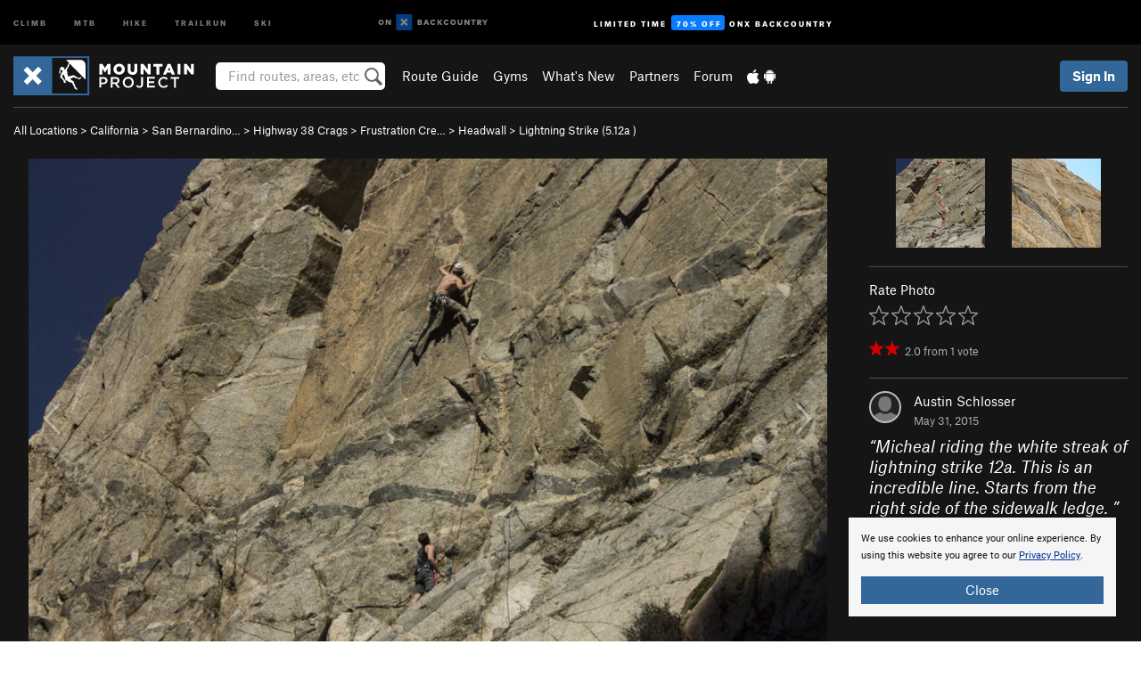

--- FILE ---
content_type: text/html; charset=UTF-8
request_url: https://www.mountainproject.com/photo/110551702/micheal-riding-the-white-streak-of-lightning-strike-12a-this-is-an-incredible-li
body_size: 17477
content:
<!DOCTYPE html>
<html xmlns="http://www.w3.org/1999/xhtml" lang="en-US">
    <head>
        <meta charset="utf-8">
<meta http-equiv="X-UA-Compatible" content="IE=edge">
<meta name="viewport" content="width=device-width, initial-scale=1, shrink-to-fit=no, viewport-fit=cover">

<title>Micheal riding the white streak of lightning strike 12a. This is an incredible line. Starts from the right side of the sidewalk ledge. </title>

<meta http-equiv="Content-Language" content="en_US" />

<link href="/css/ap-vendor-full.css?id=fa0c443b73aac8a18b4ba7cffcc25368" rel="stylesheet" />


<link rel="stylesheet" href="/css/styles-shared-all.css?id=aedb0a51a5dd997667be99ba5074f0fb"/>

    <link rel="stylesheet" href="/css/styles-shared-ap.css?id=15053a49f49e2336f1c6295cbf5ff953"/>

<link rel="stylesheet" href="/css/styles-site-climb.css?id=7eec67c67ec1e6f08f70fee71d62e67f"/>


    <style>
        .metric {
            display: none;
        }
    </style>

            <link href="//cdn2.apstatic.com" rel="dns-prefetch" />
    
<meta name="description" content="Find rock climbing routes, photos, and guides for every state, along with experiences and advice from fellow climbers."/>
    <meta property="og:title" content="Micheal riding the white streak of lightning strike 12a. This is an incredible line. Starts from the right side of the sidewalk ledge. "/>
    <meta property="og:site_name" content="Mountain Project"/>
    <meta property="og:type" content="website"/>
    <meta property="og:description" content="Find rock climbing routes, photos, and guides for every state, along with experiences and advice from fellow climbers."/>
    <meta property="og:image" content="https://mountainproject.com/assets/photos/climb/110551702_medium_1494340000.jpg?cache=1701318915"/>
    <meta property="fb:app_id" content="11749012187"/>

    
    

    
                        <meta property="og:url" content="https://www.mountainproject.com/photo/110551702/micheal-riding-the-white-streak-of-lightning-strike-12a-this-is-an-incredible-li"/>
            <link rel="canonical" href="https://www.mountainproject.com/photo/110551702/micheal-riding-the-white-streak-of-lightning-strike-12a-this-is-an-incredible-li"/>
            
<meta name="google-site-verification" content="dfmLg0_QdCMHOFDJ7edPcQXqjvNTl96j5206gg7CDGM"/>
<link rel="shortcut icon" href="/img/climb/favicons/favicon.png">
<link rel="apple-touch-icon-precomposed" href="/img/climb/favicons/favicon-152.png">
<link rel="icon" sizes="16x16" href="/img/climb/favicons/favicon-16.png">
<link rel="icon" sizes="32x32" href="/img/climb/favicons/favicon-32.png">
<link rel="icon" sizes="152x152" href="/img/climb/favicons/favicon-152.png">
<link rel="icon" sizes="180x180" href="/img/climb/favicons/favicon-180.png">

<script src="/js/ap-vendor-full.js?id=1945ee864736d4f641db293c26469e96"></script>

    <script type="text/javascript">
        (function(w) {
            w.ap = w.ap || {};

            w.ap.config = {
                'projectType': 'climb',
                'allProjectTypes': ["climb","mtb","hike","trailrun","ski"],
                'isLoggedIn': 0,
                'userId': undefined,
                                    'onxUserId': undefined,
                                'isAdmin': 0,
                'displayMetric': 0,
                'cdnUrl': '',
                'cdnFilesUrl': 'https://mountainproject.com/assets',
                'brandColor': '#336799',
                'riderRight': '/img/climb/climberRight.svg',
                'riderLeft': '/img/climb/climberRight.svg',
                'isProd': '1',
                'env': 'production'
            };
        })(window);
    </script>

    <script src="/js/sites/all.js?id=449cf39ab6835bb9a0eda35c278225b3"></script>
    <script src="/js/sites/ap.js?id=ed1d4111a8d160505075462007825505"></script>
    <script src="/js/firebase-climb.js?id=d2b594d44c2cdf48c64366455d9a6131"></script>

<script src="/js/climb-main.js?id=20ed83a58b90f562e30cc28772a74a57"></script>
<script>
        (function(w,d,s,l,i){w[l]=w[l]||[];
                        w[l].push({'gtm.start': new Date().getTime(),event:'gtm.js'});
            var f=d.getElementsByTagName(s)[0],j=d.createElement(s),dl=l!='dataLayer'?'&l='+l:'';j.async=true;j.src=
            'https://www.googletagmanager.com/gtm.js?id='+i+dl;f.parentNode.insertBefore(j,f);
        })(window,document,'script','dataLayer','GTM-KX76S82');
    </script>
            <script>
            (function(b,r,a,n,c,h,_,s,d,k){if(!b[n]||!b[n]._q){for(;s<_.length;)c(h,_[s++]);d=r.createElement(a);d.async=1;d.src="https://cdn.branch.io/branch-latest.min.js";k=r.getElementsByTagName(a)[0];k.parentNode.insertBefore(d,k);b[n]=h}})(window,document,"script","branch",function(b,r){b[r]=function(){b._q.push([r,arguments])}},{_q:[],_v:1},"addListener banner closeBanner closeJourney data deepview deepviewCta first init link logout removeListener setBranchViewData setIdentity track trackCommerceEvent logEvent disableTracking getBrowserFingerprintId crossPlatformIds lastAttributedTouchData setAPIResponseCallback qrCode setRequestMetaData setAPIUrl getAPIUrl setDMAParamsForEEA".split(" "), 0);
            branch.init('key_live_pjQ0EKK0ulHZ2Vn7cvVJNidguqosf7sF');
            branch.setBranchViewData({
                data: {
                    web_url: window.location.href,
                },
            })
                    </script>
        <script src="https://615b02ef838540809c4f5d09cd4e9626.js.ubembed.com" async></script>
    <script data-ad-client="ca-pub-6303172662991335" async crossorigin="anonymous" src="https://pagead2.googlesyndication.com/pagead/js/adsbygoogle.js?client=ca-pub-6303172662991335"></script>
    <script async src="https://securepubads.g.doubleclick.net/tag/js/gpt.js"></script>
    <script>
        window.googletag = window.googletag || {cmd: []};
        googletag.cmd.push(function() {

            googletag.defineSlot(
                '/22290733000/AdventureProjects/BellyBand',
                [
                    [1024, 90],
                    [1024, 250],
                    [728, 90],
                    [728, 250],
                    [300, 600],
                    [300, 250],
                ],
                'div-gpt-ad-1614710348458-0'
            ).defineSizeMapping([
                [[1024, 0], [[1024, 250], [1024, 90]]],
                [[728, 0], [[728, 250], [728, 90]]],
                [[300, 0], [[300, 600],[300, 250]]],
                [[0, 0], []]
            ]).addService(googletag.pubads());;

            googletag.defineSlot(
                '/22290733000/AdventureProjects/LeaderBoard',
                [
                    [1024, 90],
                    [1024, 250],
                    [728, 250],
                    [728, 90],
                    [320, 50],
                    [320, 100]
                ],
                'div-gpt-ad-1614709329076-0'
            ).defineSizeMapping([
                [[1024, 0], [[1024, 250], [1024, 90]]],
                [[728, 0], [[728, 250], [728, 90]]],
                [[300, 0], [[320, 100],[320, 50]]],
                [[0, 0], []]
            ]).addService(googletag.pubads());

            googletag.pubads().setTargeting('domain','mountainproject.com');
            googletag.pubads().setTargeting('env','production');
            googletag.pubads().setTargeting('url','photo/110551702/micheal-riding-the-white-streak-of-lightning-strike-12a-this-is-an-incredible-li');
            googletag.pubads().setTargeting('dir','photo');
            googletag.pubads().setTargeting('user_role','guest');
            googletag.pubads().setTargeting('is_logged_in','false');
            googletag.pubads().enableSingleRequest();
            googletag.pubads().collapseEmptyDivs();
            googletag.enableServices();
        });
    </script>

<link href="/css/froala_editor.pkgd.min-3-1-0.css" rel="stylesheet" type="text/css"/>








    </head>
    <body id="body-climb">
        <noscript><iframe src="https://www.googletagmanager.com/ns.html?id=GTM-KX76S82"
                  height="0" width="0" style="display:none;visibility:hidden"></iframe></noscript>

    
    <div class="modal fade login-modal" id="login-modal" tabindex="-1" role="dialog" aria-hidden="true">
    <div class="modal-dialog modal-sm" role="document">
        <div class="modal-content">
            <div class="modal-header">
                
                                    <button type="button" class="close" data-dismiss="modal" aria-label="Close">
                        <span aria-hidden="true">
                            <img src="/img/icons/closeX-lightBg.svg" />
                        </span>
                    </button>
                                <h2 class="modal-title">Sign Up or Log In</h2>
                            </div>
            <div class="modal-body">
                <div class="container-fluid">
                    <div class="text-xs-center all-sites-disclaimer">
    <p class="text-muted"><a target="_blank" href="https://www.adventureprojects.net">Your FREE account works with all Adventure Projects sites <img src="/img/arrows/nextGray.svg"/></a></p>
</div>

<div class="login-signup-block" >
    <span class="wide">
    <a href="https://www.mountainproject.com/auth/login/onx" class="btn btn-onx"><img src="/img/social/white-onx.svg">Continue with onX Maps</a>
</span>

    <span class="wide">
    <a href="https://www.mountainproject.com/auth/login/facebook" class="btn btn-facebook"><img src="/img/social/white-facebook.svg">Sign in with Facebook</a>
</span>

    <span class="wide">
        <style>
            #appleid-signin {
                width: 100%;
                height: 40px;
                margin: 1rem 0;
            }
            div[role="button"] {
                max-width: none !important;
            }
        </style>
        <div
            id="appleid-signin"
            data-color="white"
            data-border="true"
            data-type="sign in"
            data-border="true"
            data-border-radius="20"
        ></div>
        <script type="text/javascript"
                src="https://appleid.cdn-apple.com/appleauth/static/jsapi/appleid/1/en_US/appleid.auth.js"></script>
        <script type="text/javascript">
            AppleID.auth.init({
                clientId: 'com.mountainproject.www',
                scope: 'name email',
                redirectURI: 'https://www.mountainproject.com/auth/login/apple/return',
                usePopup: false //or false defaults to false
            });
        </script>
</span>

    
    <br />
    <div id="email-login"></div>
    <a class="lost-password-toggle" href="#" style="display: block; margin-top: 5px;">Password help</a>

    <div class="orSeparator">
        <span>OR</span><hr>
    </div>

    
            
        <div id="email-signup"></div>
        <p></p>
    </div>


<div class="lost-password-block"  style="display: none" >
    <div id="forgot-password"></div>
    <p class="mt-2 text-xs-center"><a class="lost-password-toggle" href="#">Cancel</a></p>
</div>

<script>
    $.ajax({
        type:'GET',
        url:'/ajax/public/auth/signup',
        success:function(data) {
            $("#email-signup").html(data);
        },

        error: function (msg) {
            console.log(msg);
            var errors = msg.responseJSON;
        }
    });
    $.ajax({
        type:'GET',
        url:'/ajax/public/auth/login',
        success:function(data) {
            $("#email-login").html(data);
        },

        error: function (msg) {
            console.log(msg);
            var errors = msg.responseJSON;
        }
    });
    $.ajax({
        type:'GET',
        url:'/ajax/public/auth/forgot',
        success:function(data) {
            $("#forgot-password").html(data);
        },

        error: function (msg) {
            console.log(msg);
            var errors = msg.responseJSON;
        }
    });
</script>
                </div>
            </div>
                    </div>
    </div>
</div>


<div class="modal fade share-content-modal" id="share-content-modal" tabindex="-1" role="dialog" aria-hidden="true">
    <div class="modal-dialog modal-sm" role="document">
        <div class="modal-content">
            <div class="modal-header">
                
                                    <button type="button" class="close" data-dismiss="modal" aria-label="Close">
                        <span aria-hidden="true">
                            <img src="/img/icons/closeX-lightBg.svg" />
                        </span>
                    </button>
                                <h2 class="modal-title">Share on Mountain Project</h2>
                            </div>
            <div class="modal-body">
                <div class="container-fluid">
                    <div class="block">
            <a href="https://www.mountainproject.com/share/trail">Create Route or
        Route <img class="arrow"
                                                     src="/img/climb/downArrow.png"></a>
    <img class="sliver" src="/img/mapSliver.jpg" />
        </div>
        <hr>
    <div class="block">
        <a href="https://www.mountainproject.com/edit/symbol">Add a Symbol <img class="arrow"
                                                                                        src="/img/climb/downArrow.png"></a>
    <div class="symbols mt-1">
        <img src="/img/map/hazard.png">
        <img src="/img/map/parking.png">
        <img src="/img/map/viewpoint.png">
        <img src="/img/map/info.png">
    </div>
    </div>
    <hr>
    <div class="block">
        <a href="https://www.mountainproject.com/share/photo">Share a Photo <img class="arrow" src="/img/climb/downArrow.png"></a>
    <img class="sliver" src="/img/photoSliver.png"/>
    </div>
    <hr>
    <div class="block">
        <a href="https://www.mountainproject.com/share/video">Share a Video <img class="arrow" src="/img/climb/downArrow.png"></a>
    <div class="mt-1"><img class="videos" src="/img/youTubeVimeo.png"></div>
    </div>
        <hr>
    <div>
        <p><small>Taking other people's content (text, photos, etc) without permission is a copyright violation and
                NOT OKAY!</small></p>
    </div>
                </div>
            </div>
                    </div>
    </div>
</div>
<div class="modal fade flag-content-modal" id="flag-content-modal" tabindex="-1" role="dialog" aria-hidden="true">
    <div class="modal-dialog modal-sm" role="document">
        <div class="modal-content">
            <div class="modal-header">
                
                                    <button type="button" class="close" data-dismiss="modal" aria-label="Close">
                        <span aria-hidden="true">
                            <img src="/img/icons/closeX-lightBg.svg" />
                        </span>
                    </button>
                                <h2 class="modal-title">Flag Inappropriate Post</h2>
                            </div>
            <div class="modal-body">
                <div class="container-fluid">
                    <form method="post" id="flag-content-form">
    <div class="form-group">
        <p>
            <label><input type="radio" name="type" value="spam"> Spam?</label><br>
            <label><input type="radio" name="type" value="jerk"> Being a jerk / offensive?</label><br>
            <label><input type="radio" name="type" value="other"> Something else? Please explain.</label>
        </p>
        <p>Please tell us why:</p>
        <textarea class="short form-control" name="reason"></textarea>
    </div>
    <div class="form-group">
        <input type="hidden" name="_token" value="mNfj8oFvs3e5PNkNDRzFKCgCGSakGZkfCa89K54t" autocomplete="off">
        <input type="submit" class="btn btn-primary" value="Flag It">
        <a href="#" class="btn btn-link btn-sm cancel" data-dismiss="modal">Cancel</a>

        <input type="hidden" name="id" value="" />
        <p class="mt-1 form-group small text-muted">
            An Adventure Projects staff member will review this and take an appropriate action, but we generally don't reply.
        </p>
    </div>
</form>
<hr>
<p class="text-xs-center">
    Additionally, you can<br>permanently ignore this user.
</p>
<p class="text-xs-center">
    <a id="ignore-user-info" href="" class="btn btn-primary">More Info</a>
</p>

<script>
    $('#flag-content-form').validate({
        rules: {
            type: {
                required: true
            },
            reason: {
                required: true
            },
        },
        errorPlacement: function(error, element) {
            error.insertAfter("#type-label");
        }
    });
</script>                </div>
            </div>
                    </div>
    </div>
</div>
<div id="faded-background"></div>
                <div id="header-container-print" class="text-xs-center">
    <img id="logo-print" alt="Mountain Project Logo"
         src="/img/climb/logoHex.png"/>
</div>
<div id="header-container">
    <div class="top-nav">
    <div class="top-nav__wrap">
        <div class="top-nav__left">
            <div class="top-nav__item hidden-sm-down"><a class="top-nav__activity" href="https://www.mountainproject.com"
                    title="Open Mountain Project">Climb</a></div>
            <div class="top-nav__item hidden-sm-down"><a class="top-nav__activity" href="https://www.mtbproject.com"
                    title="Open MTB Project">MTB</a></div>
            <div class="top-nav__item hidden-sm-down"><a class="top-nav__activity" href="https://www.hikingproject.com"
                    title="Open Hiking Project">Hike</a></div>
            <div class="top-nav__item hidden-sm-down"><a class="top-nav__activity"
                    href="https://www.trailrunproject.com" title="Open TrailRun Project">Trailrun</a></div>
            <div class="top-nav__item hidden-sm-down"><a class="top-nav__activity" href="https://www.powderproject.com"
                    title="Open Powder Project">Ski</a></div>
            <div class="top-nav__item">
                <a class="top-nav__activity" href="https://webmap.onxmaps.com/backcountry/?mode=climb&amp;utm_source=mountainproject&amp;utm_medium=owned_referral&amp;utm_content=ap-climb-top-nav&amp;utm_campaign=bc_ap-climb-top-nav-12222023" title="onX Backcountry">
                    <svg width="auto" height="18" viewBox="0 0 82 12" fill="none"
                        xmlns="http://www.w3.org/2000/svg" title="onX Backcountry" style="top: 5px;">
                        <path
                            d="M1.06878 5.99923C1.06878 6.5896 1.44974 6.99653 2.00151 6.99653C2.55329 6.99653 2.93424 6.58805 2.93424 5.99923C2.93424 5.41041 2.55329 5.00193 2.00151 5.00193C1.44974 5.00193 1.06878 5.40886 1.06878 5.99923ZM4 5.99923C4 7.15067 3.17007 8 2 8C0.829933 8 0 7.15067 0 5.99923C0 4.84779 0.829933 4 2 4C3.17007 3.99846 4 4.84779 4 5.99923Z"
                            fill="white" />
                        <path fill-rule="evenodd" clip-rule="evenodd"
                            d="M9.25 8H8.20433L6.57379 5.75154V8H5.5V4H6.54551L8.17621 6.24862V4H9.25V8Z"
                            fill="white" />
                        <path fill-rule="evenodd" clip-rule="evenodd" d="M13.25 12H25.25V0H13.25V12Z" fill="#087BFF" />
                        <path fill-rule="evenodd" clip-rule="evenodd"
                            d="M22.0001 7.66034L20.9297 8.73077L19.2502 7.0512L17.5705 8.73077L16.5001 7.66034L18.1797 5.98076L16.5001 4.30104L17.5705 3.23077L19.2502 4.91018L20.9297 3.23077L22.0001 4.30104L20.3206 5.98076L22.0001 7.66034Z"
                            fill="white" />
                        <path
                            d="M32.0371 5.98425C32.352 5.82677 32.5567 5.52757 32.5567 5.14961C32.5567 4.4567 32.0844 4.01575 31.0294 4.01575H29.25V7.96851H31.1238C32.1631 7.96851 32.6354 7.52756 32.6354 6.83464C32.6354 6.45669 32.3677 6.11024 32.0371 5.98425ZM30.3208 4.89764H30.9978C31.297 4.89764 31.4387 5.00788 31.4387 5.22835C31.4387 5.44882 31.2812 5.55905 30.9978 5.55905H30.3208V4.89764ZM31.0608 7.10236H30.3208V6.4252H31.0608C31.3758 6.4252 31.5332 6.53543 31.5332 6.77165C31.5332 6.99213 31.3758 7.10236 31.0608 7.10236ZM35.1548 4.01575L33.659 7.96851H34.777L35.0447 7.21261H36.5249L36.7925 7.96851H37.9262L36.4303 4.01575H35.1548ZM35.3754 6.26771L35.7847 5.10237L36.1942 6.26771H35.3754ZM40.8551 4.97638C41.233 4.97638 41.5322 5.14961 41.7211 5.48032L42.6659 4.96064C42.3196 4.33071 41.6424 3.95276 40.8551 3.95276C39.6269 3.95276 38.7766 4.80315 38.7766 6.00001C38.7766 7.19685 39.6426 8.04724 40.8551 8.04724C41.6424 8.04724 42.2408 7.70079 42.6187 7.13386L41.7368 6.51969C41.5164 6.8504 41.2172 7.02362 40.8394 7.02362C40.3512 7.02362 39.8789 6.67717 39.8789 6.00001C39.8946 5.38583 40.3039 4.97638 40.8551 4.97638ZM47.7835 4.01575H46.4766L45.4846 5.49607H45.1697V4.01575H44.0989V7.96851H45.1697V6.45669H45.4688L46.5868 7.96851H47.9095L46.3506 5.95276L47.7835 4.01575ZM50.7911 4.97638C51.169 4.97638 51.4682 5.14961 51.6571 5.48032L52.6019 4.96064C52.2556 4.33071 51.5784 3.95276 50.7911 3.95276C49.5629 3.95276 48.7126 4.80315 48.7126 6.00001C48.7126 7.19685 49.5786 8.04724 50.7911 8.04724C51.5784 8.04724 52.1767 7.70079 52.5547 7.13386L51.6728 6.51969C51.4524 6.8504 51.1532 7.02362 50.7754 7.02362C50.2872 7.02362 49.8148 6.67717 49.8148 6.00001C49.8306 5.38583 50.2399 4.97638 50.7911 4.97638ZM55.8457 3.95276C54.6175 3.95276 53.7514 4.8189 53.7514 6.00001C53.7514 7.18111 54.6175 8.04724 55.8457 8.04724C57.0739 8.04724 57.94 7.18111 57.94 6.00001C57.94 4.8189 57.0739 3.95276 55.8457 3.95276ZM55.8457 7.02362C55.2631 7.02362 54.8694 6.59842 54.8694 6.00001C54.8694 5.40158 55.2631 4.97638 55.8457 4.97638C56.4283 4.97638 56.8219 5.40158 56.8219 6.00001C56.8219 6.59842 56.4283 7.02362 55.8457 7.02362ZM61.7664 6.33071C61.7664 6.78741 61.5144 7.02362 61.0892 7.02362C60.6641 7.02362 60.4122 6.78741 60.4122 6.33071V4.01575H59.3414V6.3622C59.3414 7.43307 59.9555 8.04724 61.0892 8.04724C62.223 8.04724 62.8372 7.43307 62.8372 6.3622V4.01575H61.7664V6.33071ZM67.0729 6.23623L65.451 4.01575H64.396V7.96851H65.4667V5.74803L67.0886 7.96851H68.128V4.01575H67.0729V6.23623ZM70.4741 5.00788V7.96851H71.5448V5.00788H72.6629V4.01575H69.3403V5.00788H70.4741ZM77.1664 5.33859C77.1664 4.53543 76.6309 4.01575 75.639 4.01575H73.8754V7.96851H74.9461V6.56693H75.0091L75.9539 7.96851H77.2136L76.1429 6.51969C76.8042 6.37796 77.1664 5.93701 77.1664 5.33859ZM75.6232 5.68504H74.9461V4.97638H75.6232C75.8909 4.97638 76.0799 5.08661 76.0799 5.32283C76.0799 5.57481 75.8909 5.68504 75.6232 5.68504ZM80.4731 4.01575L79.67 5.51181L78.867 4.01575H77.6387L79.1346 6.48819V7.96851H80.2054V6.47245L81.6698 4.01575H80.4731Z"
                            fill="white" />
                    </svg>
                </a>
            </div>
                            <div class="top-nav__item">
                    <a class="top-nav__activity top-nav__activity--cta" href="https://www.onxmaps.com/backcountry/onx-backcountry-is-now-powered-by-mountain-project?utm_source=mountainproject&amp;utm_medium=owned_referral&amp;utm_content=ap-climb-top-nav-cta&amp;utm_campaign=bc_lto-67-off"
                        title="Limited Time Offer">
                        <span>Limited Time</span><strong>70% Off</strong><span class="hidden-sm-down">onX
                            Backcountry</span>
                    </a>
                </div>
                    </div>
        <div class="top-nav__right">
            <div id="content-in-progress" class="top-nav__item"></div>
<script>
    if (inIframe()) {
        $("#content-in-progress").hide();
    }else{
        $.ajax({
            type:'GET',
            url:'/ajax/public/content-in-progress',
            success:function(data) {
                $("#content-in-progress").html(data);
                attachMessageToggles();
            },
            error: function (msg) {
                console.log(msg);
                var errors = msg.responseJSON;
            }
        });
    }
</script>

        </div>
    </div>
</div>
    <div id="header" class="container-fluid">
        <div class="header-container">
                            <div class="header-container__nav">
                    
                    <a href="/" class="app-logo" title="Home"><img src="/img/climb/logoHex2.svg" alt="Logo"/></a>

                    <div id="desktop-header-search" class="search hidden-sm-down">
                        <search redirect-url="https://www.mountainproject.com/search"
                                endpoint="https://www.mountainproject.com/ajax/public/search/suggestions" container="desktop-header-search"
                                placeholder="Find routes, areas, etc" autocomplete="off" name="search"></search>
                    </div>

                    <div id="header-nav" class="hidden-sm-down">
                                                <div id="links">
            <div class="tab">
            <a href="https://www.mountainproject.com/route-guide">Route Guide</a>
        </div>
            <div class="tab">
            <a href="https://www.mountainproject.com/gyms">Gyms</a>
        </div>
            <div class="tab">
            <a href="https://www.mountainproject.com/whats-new">What's New</a>
        </div>
            <div class="tab">
            <a href="https://www.mountainproject.com/partner-finder">Partners</a>
        </div>
            <div class="tab">
            <a href="https://www.mountainproject.com/forum">Forum</a>
        </div>
        <div class="tab">
        <a href="https://www.mountainproject.com/mobile-app" title="Mobile Apps">
            <img class="apple icon" src="/img/apple.png" alt="Apple"/><img
                    class="android icon" src="/img/android.png" alt="Android"/>
        </a>
    </div>
</div>
                    </div>
                                    </div>
                
                <div class="header-container__user">
                                            
                    <div id="user">
                        
                                                    <a href="#" data-toggle="modal" data-target="#login-modal"
                                class="btn btn-primary btn-sm sign-in">Sign In</a>
                                            </div>
                    
                    
                    <div id="hamburger-container" class="hidden-md-up">
                        
                        <a class="hamburger" id="hamburger-trigger" data-toggle="collapse"
                            href="#hamburger-contents" aria-expanded="false" aria-controls="hamburger-contents"><img
                                    src="/img/hamburgerIcon.svg" class="closed" alt="Menu"
                                    title="Menu"></a>
                    </div>
                </div>
                    </div>
        
        <div class="container-fluid row collapse hidden-lg-up" id="hamburger-contents">
            <div id="mobile-header-search" class="item search">
                <search redirect-url="https://www.mountainproject.com/search"
                        endpoint="https://www.mountainproject.com/ajax/public/search/suggestions" container="mobile-header-search"
                        placeholder="Find routes, areas, etc" autocomplete="off"  name="search"></search>
            </div>
            <div class="item">
        <a href="https://www.mountainproject.com/route-guide">Route Guide  <img class="menu-arrow" src="/img/arrowRightBlack.svg"/></a>
    </div>
    <div class="item">
        <a href="https://www.mountainproject.com/gyms">Climbing Gyms  <img class="menu-arrow" src="/img/arrowRightBlack.svg"/></a>
    </div>
    <div class="item">
        <a href="https://www.mountainproject.com/whats-new">What's New <img class="menu-arrow" src="/img/arrowRightBlack.svg"/></a>
    </div>
    <div class="item">
        <a href="https://www.mountainproject.com/partner-finder">Partners <img class="menu-arrow" src="/img/arrowRightBlack.svg"/></a>
    </div>
    <div class="item">
        <a href="https://www.mountainproject.com/forum">Forum <img class="menu-arrow" src="/img/arrowRightBlack.svg"/></a>
    </div>
<div class="item mobile">
    <a href="https://www.mountainproject.com/mobile-app">
        Get the app
        <img class="apple" src="/img/appleBlack.svg" />
        <img class="android" src="/img/androidBlack.svg" />
        <img class="menu-arrow" src="/img/arrowRightBlack.svg" />
    </a>
</div>
        </div>

            </div>
</div>


<div class="">
    <div class="container-fluid">
        <div class="row">
            <!-- /22290733000/AdventureProjects/LeaderBoard -->
            <style>#div-gpt-ad-1614709329076-0 iframe { margin: 10px 0 0; } </style>
            <div style="display: flex; justify-content: center;">
                <div id='div-gpt-ad-1614709329076-0'>
                <script>
                    googletag.cmd.push(function() { googletag.display('div-gpt-ad-1614709329076-0'); });
                </script>
                </div>
            </div>
        </div>
    </div>
</div>

        <div class="main-content-container black-bg">
            <div class="container-fluid">
                <hr class="dark black-top">
                <div id="flash-message"></div>
    <script>
        $.ajax({
            type:'GET',
            url:'/ajax/public/flash/messages',
            success:function(data) {
                $("#flash-message").html(data);
            },
            cache: false,
            error: function (msg) {
                console.log(msg);
                var errors = msg.responseJSON;
            }
        });
    </script>
                <script>
    // if in an iframe, we're probably in some admin or admin-like tool, or a widget.  don't show some messaging
    // we want to do this here (not document ready) which would cause a highly visible page reflow
    if (inIframe()) {
        $(".page-improvement-message").hide();
    }

    function hideImprovementMessage()
    {
        setCookie
    }
</script>


                    <div class="small pt-1 pb-2">
    <a href="https://www.mountainproject.com/route-guide">All Locations</a>  &gt;     
            <a href="https://www.mountainproject.com/area/105708959/california">California</a>
        
             &gt; <a href="https://www.mountainproject.com/area/105793881/san-bernardino-mountains">San Bernardino&hellip;</a>
        
             &gt; <a href="https://www.mountainproject.com/area/109292743/highway-38-crags">Highway 38 Crags</a>
        
             &gt; <a href="https://www.mountainproject.com/area/105914195/frustration-creek-temporary-closure">Frustration Cre&hellip;</a>
        
             &gt; <a href="https://www.mountainproject.com/area/107722931/the-headwall">Headwall</a>
        
             &gt; <a href="https://www.mountainproject.com/route/107999612/lightning-strike">Lightning Strike            (<span class='rateYDS'>5.12a</span> <span class='rateFrench'>7a+</span> <span class='rateEwbanks'>25</span> <span class='rateUIAA'>VIII+</span> <span class='rateZA'>25</span> <span class='rateBritish'>E5 6a</span>)</a>
    </div>
<div class="row photo-core">
    <div class="col-lg-9 col-sm-12">
        <div class="main-img-container text-xs-center">
                            <div class="prevButton"></div>
                <div class="nextButton"></div>
                                        <div class="expand text-xs-center">
                    <a id="expand-href" href="https://mountainproject.com/assets/photos/climb/110551702_large_1494340000.jpg?cache=1701318915" target="_blank"><img
                                src="/img/expand.svg"></a>
                </div>
                                        <img  class="img-fluid main-photo" src="https://mountainproject.com/assets/photos/climb/110551702_medium_1494340000.jpg?cache=1701318915" alt="Micheal riding the white streak of lightning strike 12a. This is an incredible line. Starts from the right side of the sidewalk ledge. " srcset="https://mountainproject.com/assets/photos/climb/110551702_small_1494340000.jpg?cache=1701318915 240w, https://mountainproject.com/assets/photos/climb/110551702_smallMed_1494340000.jpg?cache=1701318915 400w, https://mountainproject.com/assets/photos/climb/110551702_medium_1494340000.jpg?cache=1701318915 800w" sizes="(min-width: 992px) 70vw, 90vw">
                    </div>
        <div class="pt-half pb-half text-xs-center">
                        
            <span class="text-muted small">
                ID 110551702 <span class="ml-half mr-half">&middot;</span>
                <div class="flag like-flag-action small text-muted">
    <a href="#" class="flag-trigger require-user" data-object-model="Climb-Lib-Models-Image"
       data-object-owner="109840754"
       data-object-id="110551702" data-login-content="Hold that thought!">
        <span class="text-muted">Flag This Photo</span>
    </a>
</div>
 <span class="ml-half mr-half">&middot;</span>
                <a href="#" class="text-muted" data-toggle="modal" data-target="#copyright-modal" data-object-model="photo"
                   data-object-id="110551702">Copyright Violation?</a>
            </span>
        </div>
    </div>
    <div class="col-lg-3 col-sm-12 text-xs-left">

                    <div class="row mb-2 next-prev-row">
                                    <div class="col-xs-6">
                        <a href="javascript:changePhoto(-1);">
        <img  class="float-xs-right" src='https://mountainproject.com/assets/photos/climb/110551705_sqsmall_1494340001_topo.jpg?cache=1701318916' alt="I felt like this section was the crux, pulling off a pocket jug and a crimp, dead point to the lip and pull the mantle with your last bolt 8 feet below. ">
                    <img src="/img/arrowLeft.svg" class="preview preview-prev" />
            </a>
                    </div>
                                <div class="col-xs-6">
                    <a href="javascript:changePhoto(1);">
        <img  class="" src='https://mountainproject.com/assets/photos/climb/108343560_sqsmall_1494277536.jpg?cache=1701318213' alt="The start from the ledge.">
                    <img src="/img/arrowRight.svg" class="preview preview-next" />
            </a>
                </div>
            </div>
        
        <hr class="dark"/>

        
        Rate Photo
        <div class="text-muted mt-half">
            <span id="scoreThis_110551702">
    <span class="score">
        <span class="scoreStars setScoreStars" onmouseout="onStarOver('110551702', savedScores['110551702'], 'images');">
                            <img class="require-user  first " data-login-context="Hope you&#039;re having a 5-star day!"
                     src="/img/clear.gif" id="star_1_110551702" data-gtm-id="trail-page-star-rating"
                     onclick="setScore('images', '110551702', 1, 1, 0);"
                     onmouseover="onStarOver('110551702', 1, 'images');" alt="Rating" />
                            <img class="require-user " data-login-context="Hope you&#039;re having a 5-star day!"
                     src="/img/clear.gif" id="star_2_110551702" data-gtm-id="trail-page-star-rating"
                     onclick="setScore('images', '110551702', 2, 1, 0);"
                     onmouseover="onStarOver('110551702', 2, 'images');" alt="Rating" />
                            <img class="require-user " data-login-context="Hope you&#039;re having a 5-star day!"
                     src="/img/clear.gif" id="star_3_110551702" data-gtm-id="trail-page-star-rating"
                     onclick="setScore('images', '110551702', 3, 1, 0);"
                     onmouseover="onStarOver('110551702', 3, 'images');" alt="Rating" />
                            <img class="require-user " data-login-context="Hope you&#039;re having a 5-star day!"
                     src="/img/clear.gif" id="star_4_110551702" data-gtm-id="trail-page-star-rating"
                     onclick="setScore('images', '110551702', 4, 1, 0);"
                     onmouseover="onStarOver('110551702', 4, 'images');" alt="Rating" />
                            <img class="require-user " data-login-context="Hope you&#039;re having a 5-star day!"
                     src="/img/clear.gif" id="star_5_110551702" data-gtm-id="trail-page-star-rating"
                     onclick="setScore('images', '110551702', 5, 1, 0);"
                     onmouseover="onStarOver('110551702', 5, 'images');" alt="Rating" />
                    </span>
                    &nbsp;
                <span id="scoreThis_110551702_text" class="scoreThisText">&nbsp;</span>
                    &nbsp;<a href="#" id="scoreClear_110551702" class="require-user small" data-login-context="Hope you&#039;re having a 5-star day!"
               onclick="setScore('images', '110551702', 0, 1, 0); return false;"><img
                        class="delete show-tooltip" title="Clear Rating"
                        src="/img/icons/trashWhite.svg" alt="Clear Rating" /></a>
            </span>
    <input class="hiddenScoreValue" type="hidden" id="score_110551702" name="score_110551702" value=0 />
</span>

<script type="text/javascript">
    savedScores["110551702"] = 0;
    onStarOver("110551702", 0, "images");
    showClearScoreLink("110551702", savedScores["110551702"]);
</script>
            <div class="small stars-avg mt-half">
                <span id="starsWithAvgText-110551702" class="title text-muted">
    
    <span class='scoreStars '>
                                            <img src='/img/stars/starRed.svg' alt=''  class="first" >
                                                <img src='/img/stars/starRed.svg' alt='' >
                                                
                                                
                                                
                        </span>


            &nbsp;
        <span>2.0</span>
    from
    <span>1</span> vote

            </span>
    
            </div>
        </div>
        <hr class="dark"/>

        <div class="mt-1">
            <div class="float-xs-left mr-1">
                <a href="https://www.mountainproject.com/user/109840754/austin-schlosser">
                    <div class="user-img-avatar lazy"
                         data-original="https://graph.facebook.com/v8.0/798366813604792/picture?type=normal&amp;access_token=11749012187|9bc8412633652b1b9b1ebbd355f16f4b">
                    </div>
                </a>
            </div>
            <div class="float-xs-left">
                <a href="https://www.mountainproject.com/user/109840754/austin-schlosser">Austin Schlosser</a>
                <div class="text-muted small">
                    May 31, 2015
                </div>
            </div>
            <div class="clearfix"></div>
        </div>
        <div class="mt-half">
            <span class="photo-title"><span class="huge-quotation-mark">&#8220;</span><!--
                                    -->Micheal riding the white streak of lightning strike 12a. This is an incredible line. Starts from the right side of the sidewalk ledge. <!--
                                --><span class="huge-quotation-mark">&#8221;</span></span>
            &nbsp; <!--EDIT-Climb\Lib\Models\Image-110551702-->

            <div></div>

            <div class="mt-2 mb-1">
                <div class="share-btns btn-group" role="group" aria-label="Social buttons">
    <a class="btn  btn-sm " role="button" id="share-to-fb" data-url="https://www.mountainproject.com/photo/110551702/micheal-riding-the-white-streak-of-lightning-strike-12a-this-is-an-incredible-li" href="#"><img
                title="Share this photo on Facebook" class="show-tooltip"
                src="/img/social/white-facebook.svg"></a>
    <a class="btn  btn-sm " role="button" id="share-to-twitter" data-url="https://www.mountainproject.com/photo/110551702/micheal-riding-the-white-streak-of-lightning-strike-12a-this-is-an-incredible-li"
       href="https://twitter.com/intent/tweet?text=Micheal+riding+the+white+streak+of+lightning+strike+12a.+This+is+an+incredible+line.+Starts+from%26hellip%3B&url=https%3A%2F%2Fwww.mountainproject.com%2Fphoto%2F110551702%2Fmicheal-riding-the-white-streak-of-lightning-strike-12a-this-is-an-incredible-li&hashtags=mountainproject"><img
                title="Tweet this photo" class="show-tooltip"
                src="/img/social/white-twitter.svg"></a>
    <a class="btn  btn-sm " role="button" target="_blank"
       href="mailto:?Subject=Check%20out%20Micheal%20riding%20the%20white%20streak%20of%20lightning%20strike%2012a.%20This%20is%20an%20incredible%20line.%20Starts%20from%26hellip%3B&amp;Body=Check%20out%20this%20photo%20I%20found%20on%20Mountain%20Project%3A%0A%0AMicheal%20riding%20the%20white%20streak%20of%20lightning%20strike%2012a.%20This%20is%20an%20incredible%20line.%20Starts%20from%20the%20right%20side%20of%20the%20sidewalk%20ledge.%20%0Ahttps%3A%2F%2Fwww.mountainproject.com%2Fphoto%2F110551702%2Fmicheal-riding-the-white-streak-of-lightning-strike-12a-this-is-an-incredible-li"><img
                title="Email this photo to a friend" class="show-tooltip"
                src="/img/social/white-email.svg"></a>
</div>

<script defer type="text/javascript">
    window.fbAsyncInit = function() {
        FB.init({
            appId      : '11749012187',
            channelUrl : '//mountainproject.com/channel.html',
            status     : false,
            xfbml      : true,
            version    : 'v2.5'
        });
    };
    (function(d, s, id){
        var js, fjs = d.getElementsByTagName(s)[0];
        if (d.getElementById(id)) {return;}
        js = d.createElement(s); js.id = id;
        js.src = "//connect.facebook.net/en_US/sdk.js";
        fjs.parentNode.insertBefore(js, fjs);
    }(document, 'script', 'facebook-jssdk'));

    function likeCallback(response) {
        var url = $('#share-to-fb').data('url');
        $.get("/ajax/social/like/new", {url: url});
    }

    $(document).ready(function () {
        $('#share-to-fb').click(function (e) {
            e.preventDefault();
            FB.ui({
                method: 'feed',
                link: 'https://www.mountainproject.com/photo/110551702/micheal-riding-the-white-streak-of-lightning-strike-12a-this-is-an-incredible-li',
            }, function (response) {
                likeCallback(response);
            });
        });
    });
</script>
            </div>
        </div>
    </div>
</div>

<span class="black-text">
<div class="modal fade copyright-modal" id="copyright-modal" tabindex="-1" role="dialog" aria-hidden="true">
    <div class="modal-dialog modal-md" role="document">
        <div class="modal-content">
            <div class="modal-header">
                
                                    <button type="button" class="close" data-dismiss="modal" aria-label="Close">
                        <span aria-hidden="true">
                            <img src="/img/icons/closeX-lightBg.svg" />
                        </span>
                    </button>
                                <h2 class="modal-title">Copyright Violation?</h2>
                                    <hr />
                            </div>
            <div class="modal-body">
                <div class="container-fluid">
                    <form method="post" id="copyright" action="https://www.mountainproject.com/copyright">
    <div class="form-group">
        <img class="float-xs-right lazy ml-half mb-half" src="https://mountainproject.com/assets/photos/climb/110551702_sqsmall_1494340000.jpg?cache=1701318915">
        <div class="copyright-description">
            <h2>We take copyright violations seriously.</h2>
            <div>Please use this form to let us know if this photo does not belong to Austin Schlosser.</div>
        </div>
    </div>

    <div class="form-group">
        <label class="primary">Your Email Address</label>
        <input type="email" class="form-control" name="email" value="" />
    </div>
    <div class="form-group">
        <label class="primary">Message</label>
        <textarea name="message" class="form-control" maxlength="300" placeholder="Is there a link that demonstrates someone else owns this photo?&#10;&#10;Anything else you can share to clarify the situation?" rows="5"></textarea>
    </div>
    <div class="form-group">
        <input type="hidden" name="_token" value="mNfj8oFvs3e5PNkNDRzFKCgCGSakGZkfCa89K54t" autocomplete="off">
        <div id="recaptcha-690b97e448a41" class="g-recaptcha-response" style="display: inline-block; position: relative;">
    <input type="hidden" name="g-recaptcha-response" value="" />
    <input type="hidden" name="g-recaptcha-response-action" value="social" />
    <input type="text" name="winnie-the-pooh" value="" style="position: absolute; bottom: 0.5rem; margin:0; padding: 0; height: 1rem; border: none;" tabindex="-1">
    <button id="submitrecaptcha-690b97e448a41" type="submit" class="btn btn-primary" style="">Copyright Violation?</button>
    <span style="display:block; margin:0.5rem 0; padding: 0.5rem; background-color: #f5f5f5; line-height: 1.25em; font-size: 0.7rem; z-index: 1; position: relative;">
    This site is protected by reCAPTCHA and the Google
        <a href="https://policies.google.com/privacy">Privacy Policy</a> and
        <a href="https://policies.google.com/terms">Terms of Service</a> apply.
    </span>
</div>
<script type="text/javascript">
    if(typeof grecaptcha === 'undefined') {
        grecaptcha = {enterprise: {}};
        grecaptcha.enterprise.ready = function(cb){
            const c = '___grecaptcha_cfg';
            window[c] = window[c] || {};
            (window[c]['fns'] = window[c]['fns']||[]).push(cb);
        }
    }
    grecaptcha.enterprise.ready(async () => {
        const captcha = document.getElementById("recaptcha-690b97e448a41");
        const submit = document.getElementById("submitrecaptcha-690b97e448a41");
        const inputAction = captcha.querySelector('input[name="g-recaptcha-response-action"]');
        const winnieAction = captcha.querySelector('input[name="winnie-the-pooh"]');
        submit.addEventListener('click', async (e) => {
            e.preventDefault();
            if(winnieAction.value !== ''){ inputAction.value = 'pooh-bear'; }
            const inputToken = captcha.querySelector('input[name="g-recaptcha-response"]');
            const token = await grecaptcha.enterprise.execute("6LdFNV0jAAAAAJb9kqjVRGnzoAzDwSuJU1LLcyLn", {action: "social"});
            inputToken.value = token;
            e.target.form.submit();
        })
    });
</script>
        <input type="button" href="#" class="btn btn-link btn-sm cancel" data-dismiss="modal" value="Cancel">
        <input type="hidden" name="id" value="110551702" />
    </div>
    <div class="form-group small">
        We will review your message within a few business days. Thank you for help to prevent copyright vioations!
        <br><br>
        Our DMCA compliance is documented in our <a href="">Terms</a>.
    </div>
</form>

<script>
    $('#copyright').validate({
        rules: {
            email: {
                required: true,
                email: true
            },
            message: {
                required: true,
            }
        },
    });
</script>
                </div>
            </div>
                    </div>
    </div>
</div>
</span>

<script>
    
    // these could be overwritten in pages.photo.blade.php
    var nextUrl = 'https://www.mountainproject.com/photo/108343560/the-start-from-the-ledge';
    var prevUrl = 'https://www.mountainproject.com/photo/110551705/i-felt-like-this-section-was-the-crux-pulling-off-a-pocket-jug-and-a-crimp-dead-';

    function changePhoto(increment) {
        var ids = [110551705,110551702,108343560];
        var pos = (3 + 1 +increment) % 3;
        if ('page' == 'page') {
            if (nextUrl.length && increment == 1) {
                document.location = nextUrl;
            } else if (prevUrl.length && increment == -1) {
                document.location = prevUrl;
            }
        } else { // we're in a popup, change it
            photoClicked(ids[pos]);
        }
    }

    $(document).unbind("keydown");
    $(document).keydown(function (e) {
        if (e.keyCode == 37 && !e.ctrlKey) {
            changePhoto(-1);
            return false;
        } else if (e.keyCode == 39 && !e.ctrlKey) {
            changePhoto(1);
            return false;
        }
    });

    // unbind keyboard events on unload
    // NOTE: unbinding also occurs in comment javascript.  search for unbind("keydown")
    $("#global-modal").on('hidden.bs.modal', function (e) {
        $(document).unbind("keydown");
    });

    // set up hovers and clicks
    var time = 100;
    $("div.prevButton").hover(
        function () {
            $(this).fadeTo(time, 1);
        },
        function () {
            $(this).fadeTo(time, .3);
        }
    ).click(function () {
        changePhoto(-1);
    });

    $("div.nextButton").hover(
        function () {
            $(this).fadeTo(time, 1);
        },
        function () {
            $(this).fadeTo(time, .3);
        }
    ).click(function () {
        changePhoto(1);
    });

    $("div.expand").hover(
        function () {
            $(this).fadeTo(time, .7);
        },
        function () {
            $(this).fadeTo(time, 0);
        }
    );
</script>
            </div>
        </div>
        <div class="main-content-container">
            <div class="container-fluid">
                
    <div class="row pt-3 photo-page-bottom">
        <div class="col-lg-9 col-sm-12">
            <div class="comments" id="comments-Climb-Lib-Models-Image-110551702">
    <div class="comments-header has-sort">
        <h2 class="comment-count" class="dont-shrink">0 Comments</h2>

            </div>
    <div class="comments-body">
        
                    <div class="comment-box">

                <div class="float-xs-left">
                    <!--

            --><div class="user-img-avatar lazy"
             data-original="/img/user/missing2.svg">
        </div><!--
    -->

                </div>
                <div class="comment-form-container">
                    <form class="add-comment-form wide" method="post" action="https://www.mountainproject.com/ajax/comments/add">
                    <textarea class="comment require-user" id="comment-textarea" data-login-context="Hold that thought!"
                              name="comment" maxlength="6000" placeholder="Write a comment"></textarea>

                        <input type="hidden" name="objectType" value="Climb\Lib\Models\Image"/>
                        <input type="hidden" name="objectId" value="110551702"/>
                        <input type="hidden" name="showAll" value="true"/>

                        
                        <div id="comment-type" class="mb-1"
                             style="display:none;">
                            <h3 class="mt-half" id="comment-type-label">Comment Type:</h3>
                            <div></div> 

                            <label><input type="radio" name="type" value="LOSTFOUND"> Lost or Found Item
    <span class="text-warm small">self-destructs in 30 days</span></label> <br>
<label><input type="radio" name="type" value="CONDITION"> Temporary (Condition Report, Upcoming Event, etc)
    <span class="text-warm small">self-destructs in 90 days</span></label> <br>
<label><input type="radio" name="type" value="BETA"> Beta for this Photo or Personal
    Opinion</label>

<script>
    </script>

                        </div>

                        <button style="display: none;" type="submit" class="btn btn-primary">Post Comment</button>
                    </form>
                </div>

                <div class="clearfix"></div>

                <script type="text/javascript">

    $("input[maxlength], textarea").each(function () {
        var $this = $(this);
        var maxLength = parseInt($this.attr("maxlength"));
        if (maxLength > 0) {
            var s = $this.val();
            // accommodate jquery bug: http://stackoverflow.com/questions/10030921/chrome-counts-characters-wrong-in-textarea-with-maxlength-attribute
            var cc = s.length + (s.match(/\\n/g) || []).length;
            var el = $("<div class='form-char-count'>" + ap.math.formatNumber(maxLength - cc) + " characters</div>");
            el.insertAfter($this);
            $this.on("keyup", function () {
                var s = $this.val();
                // jquery bug
                var cc = s.length + (s.match(/\\n/g) || []).length;
                el.text(ap.math.formatNumber(maxLength - cc) + " characters");
            });
        }
    });
</script>
            </div>
        
        
        <div class="comment-list">
                    </div>
    </div>
</div>

<script>
    function initializeComments(isPopup, numComments) {
        
        var commentContainerEl = $('#comments-Climb-Lib-Models-Image-110551702');
        var flashMessageEl = $("#flash-message");

        var addCommentFormEl = commentContainerEl.find('.add-comment-form');
        var commentSubmitButtonEl = addCommentFormEl.find('button');

        var commentTextareaEl = commentContainerEl.find('.comment');
        var characterCountEl = commentContainerEl.find('.comment-box .form-char-count');
        var commentListEl = commentContainerEl.find('.comment-list');
        var commentCountEl = commentContainerEl.find('.comment-count');
        var currentSortEl = commentContainerEl.find('.current-sort');
        var commentSortEl = commentContainerEl.find('.comments-sort');

        
        commentTextareaEl.focusin(function() {

            // if this page has photos, it will have a keydown binding for arrow keys
            // unbind that so the arrow keys will work with the comment text
            $(document).unbind("keydown");
            if (ap.config.isLoggedIn) {
                                commentTextareaEl.attr('disabled','disabled');
                            }
        });

        
        addCommentFormEl.validate({
            rules: {
                                comment: {
                    required: true,
                    maxlength: 6000
                }
            },
            errorPlacement: function(error, element) {
                var n = element.attr("name");
                if (n == "type") {
                    error.insertAfter("#comment-type-label");
                } else {
                    error.insertAfter(element);
                }
            },
            submitHandler: function (e) {
                commentSubmitButtonEl.attr('disabled', 'disabled');
                $.get(
                    addCommentFormEl.attr('action'),
                    {
                        comment: addCommentFormEl.find('textarea[name="comment"]').val(),
                        objectType: addCommentFormEl.find('input[name="objectType"]').val(),
                        objectId: addCommentFormEl.find('input[name="objectId"]').val(),
                        showAll: addCommentFormEl.find('input[name="showAll"]').val(),
                        type: addCommentFormEl.find('input[name="type"]:checked').val()
                    }
                ).done(function(data) {
                    if ('markup' in data && 'title' in data) {
                        commentListEl.html(data['markup']);
                        flashMessageEl.html(data["flash"]);
                        commentCountEl.html(data['title']);

                        
                        $("#comment-type").hide();
                        commentTextareaEl.css('height', '45px');
                        commentTextareaEl.val('');
                        commentSubmitButtonEl.hide();
                        characterCountEl.hide();
                    }
                });

                return false;
            }
        });

        
        commentSortEl.click(function (e) {
            e.preventDefault();

            var thisEl = $(this);
            currentSortEl.html(thisEl.data('sort-order-name'));
            loadComments(thisEl.data('sort-order'), thisEl.data('show-all'));
        });

        
        
        if (numComments > 0) {
            var hash = window.location.hash;
            if(location.hash.includes('?')){
                hash = hash.split('?')[0];
            }
            var hasCommentHash = (hash && hash.length && hash.indexOf('Comment-') !== -1);

            var sortDataEl = commentContainerEl.find("[data-sort-order='oldest']");
            var sortOrder = sortDataEl.data('sort-order');
            var showAll = sortDataEl.data('show-all');

            if (isPopup || hasCommentHash) {
                log('loading comments: ' + sortOrder + ', ' + showAll);
                loadComments(sortOrder, showAll, hasCommentHash ? hash : null);
            } else {
                log('lazy loading comments');
                commentContainerEl.lazyload({
                    appear: function () {
                        log('loading comments: ' + sortOrder + ', ' + showAll);
                        loadComments(sortOrder, showAll, null);
                    }
                });
            }
        }

        function loadComments(sortOrder, showAll, commentHash) {
            var objectType = 'Climb-Lib-Models-Image';
            var objectId = '110551702';
            $.get(
                "https://www.mountainproject.com/comments/forObject/Climb-Lib-Models-Image/110551702",
                {
                    sortOrder: sortOrder,
                    showAll: showAll
                }
            ).done(function (data) {
                commentListEl.html(data);
                if (commentHash !== null) {
                    log('loading comment hash ' + commentHash);
                    const el = $(commentHash);
                    if(el){
                        $('html, body').scrollTop(el.offset().top);
                    }

                }
            });
        }
    }

        $(document).ready(function () {
        initializeComments(false, 0);
    });
    </script>
            <h2 class="mt-2">Nearby Photos</h2>

<div class="row">
            <div class="col-sm-2 col-xs-4 pb-1 other-photo">
            <a href="https://www.mountainproject.com/photo/110551705/i-felt-like-this-section-was-the-crux-pulling-off-a-pocket-jug-and-a-crimp-dead-">
        <img  class="lazy img-fluid" data-src='https://mountainproject.com/assets/photos/climb/110551705_sqsmall_1494340001_topo.jpg?cache=1701318916' data-original='https://mountainproject.com/assets/photos/climb/110551705_sqsmall_1494340001_topo.jpg?cache=1701318916' alt="I felt like this section was the crux, pulling off a pocket jug and a crimp, dead point to the lip and pull the mantle with your last bolt 8 feet below. ">
            </a>
        </div>
            <div class="col-sm-2 col-xs-4 pb-1 other-photo">
            <div class="selected">
        <img  class="lazy img-fluid" data-src='https://mountainproject.com/assets/photos/climb/110551702_sqsmall_1494340000.jpg?cache=1701318915' data-original='https://mountainproject.com/assets/photos/climb/110551702_sqsmall_1494340000.jpg?cache=1701318915' alt="Micheal riding the white streak of lightning strike 12a. This is an incredible line. Starts from the right side of the sidewalk ledge. ">
    </div>
        </div>
            <div class="col-sm-2 col-xs-4 pb-1 other-photo">
            <a href="https://www.mountainproject.com/photo/108343560/the-start-from-the-ledge">
        <img  class="lazy img-fluid" data-src='https://mountainproject.com/assets/photos/climb/108343560_sqsmall_1494277536.jpg?cache=1701318213' data-original='https://mountainproject.com/assets/photos/climb/108343560_sqsmall_1494277536.jpg?cache=1701318213' alt="The start from the ledge.">
            </a>
        </div>
        </div>

<script>
    $("#more-photos-button").click(function (e) {

        if(!ap.config.isLoggedIn){
            showLoginModal(e);
            return;
        }

        $("#more-photos-button-col").hide();
        $("#more-photos").slideDown();
        return false;
    })
</script>
        </div>
        <div class="col-lg-3 col-sm-12">
            
                    </div>
    </div>

    <script>
        nextUrl = "https://www.mountainproject.com/photo/108343560/the-start-from-the-ledge";
        prevUrl = "https://www.mountainproject.com/photo/110551705/i-felt-like-this-section-was-the-crux-pulling-off-a-pocket-jug-and-a-crimp-dead-";
    </script>
            </div>
        </div>

        <div id="cookie-consent" class="cookie-consent" tabindex="-1">
        <div role="document" class="cookie-consent__content" tabindex="0">
            <div class="cookie-consent__message">
                We use cookies to enhance your online experience. By using this website you agree to our <a class="cookie-consent__policy" href="https://www.adventureprojects.net/ap-privacy" title="Privacy Policy">Privacy Policy</a>.
            </div>
            <button id="cookie-consent-acknowledge" arai-label="Close Cookie Policy Acknowledgement" class="cookie-consent__actions btn btn-sm btn-primary">Close</button>
        </div>
    </div>
    <script>
        var consentStore = "consent.store";
        var acknowledgementStore = "consent.acknowledgement";
        var consentPopUp = document.querySelector('#cookie-consent');
        function getConstentObj(value){
            return {
                ad_storage: value,
                analytics_storage: value,
                functionality_storage: value,
                personalization_storage: value,
                security_storage: value,
            };
        }
        window.dataLayer = window.dataLayer || [];
        (function(){window.dataLayer.push(arguments);})("consent", "default", getConstentObj('denied'));
        if(!localStorage.getItem(consentStore)){
            consentPopUp.classList.add('show');
            localStorage.setItem(consentStore, JSON.stringify(getConstentObj('granted')));
        } else {
            (function(){window.dataLayer.push(arguments);})("consent", "update", getConstentObj('granted'));
        }

        if(!localStorage.getItem(acknowledgementStore)){
            consentPopUp.classList.add('show');
        }
        var consentButton = consentPopUp.querySelector('#cookie-consent-acknowledge');
        consentButton.addEventListener('click', function(){
            (function(){window.dataLayer.push(arguments);})("consent", "update", getConstentObj('granted'));
            const currentTime = new Date();
            localStorage.setItem(acknowledgementStore, currentTime.toUTCString());
            consentPopUp.classList.remove('show');
        })
    </script>
    <style>
        .cookie-consent {
            position: fixed;
            bottom: 2rem;
            right: 2rem;
            box-sizing: border-box;
            display: none;
            justify-content: center;
            z-index: 9999;
            width: 100%;
            max-width: 300px;
            padding: 1rem;
            background-color: #f5f5f5;
            box-shadow: 0 -5px 10px -5px rgba(0,0,0,0.25);
            font-family: 'Roboto', Helvetica, Arial, sans-serif;
            line-height: 1.375em;
        }
        .cookie-consent.show{
            display: flex;
        }
        .cookie-consent__content{
            box-sizing: border-box;
            display: flex;
            justify-content: center;
            flex-wrap: wrap;
            width: 100%;
            margin: 0;
        }

        .cookie-consent__content a {
            text-decoration: underline;
        }

        .cookie-consent__message {
            margin-bottom: 1rem;
            flex-grow: 1;
            font-size: 0.75rem;
        }
        .cookie-consent__actions {
            display: flex;
            align-items: center;
            margin: 0.5rem 1rem;
        }

        #cookie-consent-acknowledge {
            display: block;
            width: 100%;
            margin: 0;
        }

        @media (max-width: 480px) {
            .cookie-consent {
                max-width: calc(100% - 2rem);
                left: 50%;
                right: 50%;
                transform: translateX(-50%);
            }
        }
    </style>
    <div id="access-gate" class="access-gate" tabindex="-1">
        <div class="access-gate__wrap">
            <div role="document" class="access-gate__content" tabindex="0">
                <div class="access-gate__message">
                    <small class="text-muted hidden-sm-down">Welcome</small>
                    <h2>Join the Community! It's FREE</h2>
                    <p>
                        Already have an account? <a href="/auth/login" title="Login">Login to close this notice.</a>
                    </p>
                </div>
                <div class="access-gate__cta">
                    <a class="btn btn-primary btn-padded" style="border-radius: 5px;" href="/auth/login" title="Sign Up or Login">Get Started</a>
                </div>
            </div>
        </div>
    </div>
    <style>
        .access-gate {
            box-sizing: border-box;
            position: fixed;
            display: none;
            justify-content: center;
            align-items: center;
            z-index: 999;
            width: 100%;
            background-color: transparent;
            bottom: 0;
            left: 0;
            font-family: 'Roboto', Helvetica, Arial, sans-serif;
            line-height: 1.375em;
            background-color: rgba(255, 255, 255, 0.99);
            background-image: url('/img/topo.jpg');
            background-size: cover;
            border-top: 2px solid #f5f5f5;
            box-shadow: 0 -5px 50px -5px rgba(0,0,0,0.25);
            transition: all 250ms ease-in-out;
            padding: 3rem 0;
        }
        .access-gate__wrap{
            width: 100%;
            height: 100%;
            margin: 0;
            padding: 0;
            display: flex;
            justify-content: center;
            align-items: center
        }
        .access-gate.show{
            display: flex;
        }
        .access-gate__content{
            position: relative;
            z-index: 1;
            box-sizing: border-box;
            display: flex;
            flex-wrap: wrap;
            justify-content: center;
            align-items: center;
            width: 100%;
            height: 100%;
            max-width: 1340px;
            margin: 0;
            padding: 1rem;
        }
        .access-gate__message {
            text-align: left;
            margin: 0 2rem;
            flex-grow: 1;
        }
        .access-gate__cta {
            margin: 0 2rem;
        }
        @media (max-width: 698px){
            .access-gate__content{
                flex-direction: column;
            }
            .access-gate__message, .access-gate__cta {
                width: 100%;
                text-align: center;
                margin: 0;
            }
            .access-gate__cta .btn{
                width: 100%;
                max-width: 360px;
                margin: 0;
            }
        }
    </style>
            <div class="mt-3 "></div>
<div id="footer-container" class="onx-footer">
    <div class="onx-footer__inner">
        <div class="onx-footer__col">
            <ul>
                <li><a href="https://www.onxmaps.com" title="onX Maps">
                    <svg width="85" height="41" viewBox="0 0 85 41" fill="none" xmlns="http://www.w3.org/2000/svg">
                        <path fill-rule="evenodd" clip-rule="evenodd" d="M44.2708 40.7292H85V0H44.2708V40.7292Z" fill="white"/>
                        <path fill-rule="evenodd" clip-rule="evenodd" d="M14.1667 21.2513C14.1667 25.3293 11.228 28.3346 7.08361 28.3346C2.93862 28.3346 0 25.3293 0 21.2513C0 17.1728 2.93862 14.168 7.08361 14.168C11.228 14.168 14.1667 17.1728 14.1667 21.2513ZM3.54199 21.2526C3.54199 23.3464 4.98949 24.7943 7.08395 24.7943C9.17841 24.7943 10.6253 23.3464 10.6253 21.2526C10.6253 19.1588 9.17841 17.7109 7.08395 17.7109C4.98949 17.7109 3.54199 19.1588 3.54199 21.2526Z" fill="white"/>
                        <path fill-rule="evenodd" clip-rule="evenodd" d="M31.8753 28.3346H28.4188L23.029 20.3714V28.3346H19.4795V14.168H22.9355L28.3258 22.1318V14.168H31.8753V28.3346Z" fill="white"/>
                        <path fill-rule="evenodd" clip-rule="evenodd" d="M74.375 26.3131L70.584 30.1042L64.6357 24.1557L58.6868 30.1042L54.8958 26.3131L60.8442 20.3646L54.8958 14.4155L58.6868 10.625L64.6357 16.5729L70.584 10.625L74.375 14.4155L68.4267 20.3646L74.375 26.3131Z" fill="#222222"/>
                    </svg>
                </a></li>
                <li style="font-size: 0.8rem; color: #ffffff; max-width: 300px;">onX products are built by adventurers, for adventurers. We believe that every adventurer needs to know where to go, to know where they stand, and to be able to share their experiences.</li>
                <li><a href="https://www.onxmaps.com/about">About onX</a></li>
                <li><a href="https://www.onxmaps.com/join-our-team">Careers</a></li>
            </ul>
        </div>
        <div class="onx-footer__col onx-footer__col--right">
            <ul class="onx-footer__links">
                                                    <li><a class="dotted" href="https://www.mountainproject.com/about">About</a></li>
                                    <li><a class="dotted" href="https://www.mountainproject.com/help">Help</a></li>
                                    <li><a class="dotted" href="https://www.mountainproject.com/gyms">Gyms</a></li>
                                    <li><a class="dotted" href="https://www.mountainproject.com/partner-finder">Partner Finder</a></li>
                                    <li><a class="dotted" href="https://www.mountainproject.com/whats-new">What&#039;s New</a></li>
                                    <li><a class="dotted" href="https://www.mountainproject.com/directory/users">Top Contributors</a></li>
                                                <li><a href="https://www.mountainproject.com">Mountain Project</a></li>
                <li><a href="https://www.mtbproject.com">MTB Project</a></li>
                <li><a href="https://www.hikingproject.com">Hiking Project</a></li>
                <li><a href="https://www.trailrunproject.com">Trail Run Project</a></li>
                <li><a href="https://www.powderproject.com">Powder Project</a></li>
                <li><a href="https://www.hikingproject.com/nationalparks">National Parks</a></li>
            </ul>
        </div>
    </div>
    <div class="onx-footer__apps">
        <a href="https://apps.apple.com/us/app/mountain-project/id452308783" target="_blank" data-gtm-id="trail-page-app-store">
            <img class="app-store lazy " alt="iOS App Store" data-original="https://www.mountainproject.com/img/mobileApp/appStoreIos.gif" />
        </a>
        <a href="https://play.google.com/store/apps/details?id=com.mountainproject.android" target="_blank" data-gtm-id="trail-page-app-store">
            <img class="app-store lazy " alt="Android App Store" data-original="https://www.mountainproject.com/img/mobileApp/appStoreAndroid.gif" />
        </a>
    </div>
    <div class="onx-footer__copyright">
        <a target="_blank" href="https://www.onxmaps.com">&copy; 2025
    onX Maps, Inc.</a>
<a class="dotted" target="_blank" href="https://www.adventureprojects.net/ap-terms">Terms</a>&middot;<a
        target="_blank" class="dotted"
        href="https://www.adventureprojects.net/ap-privacy">Privacy</a>
    </div>
    <script>try {showRatingSystems();} catch (error) {}</script>
</div>
        <div class="modal fade" id="global-modal" tabindex="-1" role="dialog" aria-hidden="true" data-orig-full-path="/photo/110551702/micheal-riding-the-white-streak-of-lightning-strike-12a-this-is-an-incredible-li">
    <div class="modal-dialog"  id="global-modal-dialog" role="document">
        <div class="modal-content" id="global-modal-content">
            <button type="button" class="ap-close" data-dismiss="modal" aria-label="Close">
                <img src="/img/icons/closeX-darkBg.svg">
            </button>
            <div class="modal-header" id="global-modal-header">
                <h2 id="global-modal-title" class="modal-title"></h2>
                <hr/>
            </div>
            <div class="modal-body">
                <div class="container-fluid" id="global-modal-body"></div>
                <div id="modal-placeholder"><h2>Loading...</h2></div>
            </div>
        </div>
    </div>
</div>

<div class="modal fade" id="data-confirm-modal" tabindex="-1" role="dialog" aria-labelledby="mySmallModalLabel"
     aria-hidden="true">
    <div class="modal-dialog modal-sm">
        <div class="modal-content">
            <div class="modal-header" id="global-modal-header">
                <h3 id="dataConfirmLabel">Please Confirm</h3>
            </div>
            <hr>
            <div class="modal-body">
                <div id="data-confirm-text"></div>
                <div class="mt-1">
                    <button class="btn mr-1" data-dismiss="modal" aria-hidden="true">Cancel</button>
                    <a class="btn btn-primary" id="data-confirm-ok">OK</a>
                </div>
            </div>
        </div>
    </div>
</div>

<script id="grecaptcha" src="https://www.google.com/recaptcha/enterprise.js?render=6LdFNV0jAAAAAJb9kqjVRGnzoAzDwSuJU1LLcyLn" async defer></script>
<style>.grecaptcha-badge { visibility: hidden; }</style>
<script type="text/javascript" src="/js/components/search/main.js?id=b68edf1adcb1a4ac44a76f4d30f3cc51"></script>
<script type="text/javascript" src="/js/components/ride-finder/main.js?id=7b9b791b4520c7ed41c32180cd30f213"></script>    </body>
</html>


--- FILE ---
content_type: text/html; charset=utf-8
request_url: https://www.google.com/recaptcha/enterprise/anchor?ar=1&k=6LdFNV0jAAAAAJb9kqjVRGnzoAzDwSuJU1LLcyLn&co=aHR0cHM6Ly93d3cubW91bnRhaW5wcm9qZWN0LmNvbTo0NDM.&hl=en&v=cLm1zuaUXPLFw7nzKiQTH1dX&size=invisible&anchor-ms=20000&execute-ms=15000&cb=bmd8yq9k0ql4
body_size: 45064
content:
<!DOCTYPE HTML><html dir="ltr" lang="en"><head><meta http-equiv="Content-Type" content="text/html; charset=UTF-8">
<meta http-equiv="X-UA-Compatible" content="IE=edge">
<title>reCAPTCHA</title>
<style type="text/css">
/* cyrillic-ext */
@font-face {
  font-family: 'Roboto';
  font-style: normal;
  font-weight: 400;
  src: url(//fonts.gstatic.com/s/roboto/v18/KFOmCnqEu92Fr1Mu72xKKTU1Kvnz.woff2) format('woff2');
  unicode-range: U+0460-052F, U+1C80-1C8A, U+20B4, U+2DE0-2DFF, U+A640-A69F, U+FE2E-FE2F;
}
/* cyrillic */
@font-face {
  font-family: 'Roboto';
  font-style: normal;
  font-weight: 400;
  src: url(//fonts.gstatic.com/s/roboto/v18/KFOmCnqEu92Fr1Mu5mxKKTU1Kvnz.woff2) format('woff2');
  unicode-range: U+0301, U+0400-045F, U+0490-0491, U+04B0-04B1, U+2116;
}
/* greek-ext */
@font-face {
  font-family: 'Roboto';
  font-style: normal;
  font-weight: 400;
  src: url(//fonts.gstatic.com/s/roboto/v18/KFOmCnqEu92Fr1Mu7mxKKTU1Kvnz.woff2) format('woff2');
  unicode-range: U+1F00-1FFF;
}
/* greek */
@font-face {
  font-family: 'Roboto';
  font-style: normal;
  font-weight: 400;
  src: url(//fonts.gstatic.com/s/roboto/v18/KFOmCnqEu92Fr1Mu4WxKKTU1Kvnz.woff2) format('woff2');
  unicode-range: U+0370-0377, U+037A-037F, U+0384-038A, U+038C, U+038E-03A1, U+03A3-03FF;
}
/* vietnamese */
@font-face {
  font-family: 'Roboto';
  font-style: normal;
  font-weight: 400;
  src: url(//fonts.gstatic.com/s/roboto/v18/KFOmCnqEu92Fr1Mu7WxKKTU1Kvnz.woff2) format('woff2');
  unicode-range: U+0102-0103, U+0110-0111, U+0128-0129, U+0168-0169, U+01A0-01A1, U+01AF-01B0, U+0300-0301, U+0303-0304, U+0308-0309, U+0323, U+0329, U+1EA0-1EF9, U+20AB;
}
/* latin-ext */
@font-face {
  font-family: 'Roboto';
  font-style: normal;
  font-weight: 400;
  src: url(//fonts.gstatic.com/s/roboto/v18/KFOmCnqEu92Fr1Mu7GxKKTU1Kvnz.woff2) format('woff2');
  unicode-range: U+0100-02BA, U+02BD-02C5, U+02C7-02CC, U+02CE-02D7, U+02DD-02FF, U+0304, U+0308, U+0329, U+1D00-1DBF, U+1E00-1E9F, U+1EF2-1EFF, U+2020, U+20A0-20AB, U+20AD-20C0, U+2113, U+2C60-2C7F, U+A720-A7FF;
}
/* latin */
@font-face {
  font-family: 'Roboto';
  font-style: normal;
  font-weight: 400;
  src: url(//fonts.gstatic.com/s/roboto/v18/KFOmCnqEu92Fr1Mu4mxKKTU1Kg.woff2) format('woff2');
  unicode-range: U+0000-00FF, U+0131, U+0152-0153, U+02BB-02BC, U+02C6, U+02DA, U+02DC, U+0304, U+0308, U+0329, U+2000-206F, U+20AC, U+2122, U+2191, U+2193, U+2212, U+2215, U+FEFF, U+FFFD;
}
/* cyrillic-ext */
@font-face {
  font-family: 'Roboto';
  font-style: normal;
  font-weight: 500;
  src: url(//fonts.gstatic.com/s/roboto/v18/KFOlCnqEu92Fr1MmEU9fCRc4AMP6lbBP.woff2) format('woff2');
  unicode-range: U+0460-052F, U+1C80-1C8A, U+20B4, U+2DE0-2DFF, U+A640-A69F, U+FE2E-FE2F;
}
/* cyrillic */
@font-face {
  font-family: 'Roboto';
  font-style: normal;
  font-weight: 500;
  src: url(//fonts.gstatic.com/s/roboto/v18/KFOlCnqEu92Fr1MmEU9fABc4AMP6lbBP.woff2) format('woff2');
  unicode-range: U+0301, U+0400-045F, U+0490-0491, U+04B0-04B1, U+2116;
}
/* greek-ext */
@font-face {
  font-family: 'Roboto';
  font-style: normal;
  font-weight: 500;
  src: url(//fonts.gstatic.com/s/roboto/v18/KFOlCnqEu92Fr1MmEU9fCBc4AMP6lbBP.woff2) format('woff2');
  unicode-range: U+1F00-1FFF;
}
/* greek */
@font-face {
  font-family: 'Roboto';
  font-style: normal;
  font-weight: 500;
  src: url(//fonts.gstatic.com/s/roboto/v18/KFOlCnqEu92Fr1MmEU9fBxc4AMP6lbBP.woff2) format('woff2');
  unicode-range: U+0370-0377, U+037A-037F, U+0384-038A, U+038C, U+038E-03A1, U+03A3-03FF;
}
/* vietnamese */
@font-face {
  font-family: 'Roboto';
  font-style: normal;
  font-weight: 500;
  src: url(//fonts.gstatic.com/s/roboto/v18/KFOlCnqEu92Fr1MmEU9fCxc4AMP6lbBP.woff2) format('woff2');
  unicode-range: U+0102-0103, U+0110-0111, U+0128-0129, U+0168-0169, U+01A0-01A1, U+01AF-01B0, U+0300-0301, U+0303-0304, U+0308-0309, U+0323, U+0329, U+1EA0-1EF9, U+20AB;
}
/* latin-ext */
@font-face {
  font-family: 'Roboto';
  font-style: normal;
  font-weight: 500;
  src: url(//fonts.gstatic.com/s/roboto/v18/KFOlCnqEu92Fr1MmEU9fChc4AMP6lbBP.woff2) format('woff2');
  unicode-range: U+0100-02BA, U+02BD-02C5, U+02C7-02CC, U+02CE-02D7, U+02DD-02FF, U+0304, U+0308, U+0329, U+1D00-1DBF, U+1E00-1E9F, U+1EF2-1EFF, U+2020, U+20A0-20AB, U+20AD-20C0, U+2113, U+2C60-2C7F, U+A720-A7FF;
}
/* latin */
@font-face {
  font-family: 'Roboto';
  font-style: normal;
  font-weight: 500;
  src: url(//fonts.gstatic.com/s/roboto/v18/KFOlCnqEu92Fr1MmEU9fBBc4AMP6lQ.woff2) format('woff2');
  unicode-range: U+0000-00FF, U+0131, U+0152-0153, U+02BB-02BC, U+02C6, U+02DA, U+02DC, U+0304, U+0308, U+0329, U+2000-206F, U+20AC, U+2122, U+2191, U+2193, U+2212, U+2215, U+FEFF, U+FFFD;
}
/* cyrillic-ext */
@font-face {
  font-family: 'Roboto';
  font-style: normal;
  font-weight: 900;
  src: url(//fonts.gstatic.com/s/roboto/v18/KFOlCnqEu92Fr1MmYUtfCRc4AMP6lbBP.woff2) format('woff2');
  unicode-range: U+0460-052F, U+1C80-1C8A, U+20B4, U+2DE0-2DFF, U+A640-A69F, U+FE2E-FE2F;
}
/* cyrillic */
@font-face {
  font-family: 'Roboto';
  font-style: normal;
  font-weight: 900;
  src: url(//fonts.gstatic.com/s/roboto/v18/KFOlCnqEu92Fr1MmYUtfABc4AMP6lbBP.woff2) format('woff2');
  unicode-range: U+0301, U+0400-045F, U+0490-0491, U+04B0-04B1, U+2116;
}
/* greek-ext */
@font-face {
  font-family: 'Roboto';
  font-style: normal;
  font-weight: 900;
  src: url(//fonts.gstatic.com/s/roboto/v18/KFOlCnqEu92Fr1MmYUtfCBc4AMP6lbBP.woff2) format('woff2');
  unicode-range: U+1F00-1FFF;
}
/* greek */
@font-face {
  font-family: 'Roboto';
  font-style: normal;
  font-weight: 900;
  src: url(//fonts.gstatic.com/s/roboto/v18/KFOlCnqEu92Fr1MmYUtfBxc4AMP6lbBP.woff2) format('woff2');
  unicode-range: U+0370-0377, U+037A-037F, U+0384-038A, U+038C, U+038E-03A1, U+03A3-03FF;
}
/* vietnamese */
@font-face {
  font-family: 'Roboto';
  font-style: normal;
  font-weight: 900;
  src: url(//fonts.gstatic.com/s/roboto/v18/KFOlCnqEu92Fr1MmYUtfCxc4AMP6lbBP.woff2) format('woff2');
  unicode-range: U+0102-0103, U+0110-0111, U+0128-0129, U+0168-0169, U+01A0-01A1, U+01AF-01B0, U+0300-0301, U+0303-0304, U+0308-0309, U+0323, U+0329, U+1EA0-1EF9, U+20AB;
}
/* latin-ext */
@font-face {
  font-family: 'Roboto';
  font-style: normal;
  font-weight: 900;
  src: url(//fonts.gstatic.com/s/roboto/v18/KFOlCnqEu92Fr1MmYUtfChc4AMP6lbBP.woff2) format('woff2');
  unicode-range: U+0100-02BA, U+02BD-02C5, U+02C7-02CC, U+02CE-02D7, U+02DD-02FF, U+0304, U+0308, U+0329, U+1D00-1DBF, U+1E00-1E9F, U+1EF2-1EFF, U+2020, U+20A0-20AB, U+20AD-20C0, U+2113, U+2C60-2C7F, U+A720-A7FF;
}
/* latin */
@font-face {
  font-family: 'Roboto';
  font-style: normal;
  font-weight: 900;
  src: url(//fonts.gstatic.com/s/roboto/v18/KFOlCnqEu92Fr1MmYUtfBBc4AMP6lQ.woff2) format('woff2');
  unicode-range: U+0000-00FF, U+0131, U+0152-0153, U+02BB-02BC, U+02C6, U+02DA, U+02DC, U+0304, U+0308, U+0329, U+2000-206F, U+20AC, U+2122, U+2191, U+2193, U+2212, U+2215, U+FEFF, U+FFFD;
}

</style>
<link rel="stylesheet" type="text/css" href="https://www.gstatic.com/recaptcha/releases/cLm1zuaUXPLFw7nzKiQTH1dX/styles__ltr.css">
<script nonce="ats_ypSkrmK-Ytq0Nlxv5Q" type="text/javascript">window['__recaptcha_api'] = 'https://www.google.com/recaptcha/enterprise/';</script>
<script type="text/javascript" src="https://www.gstatic.com/recaptcha/releases/cLm1zuaUXPLFw7nzKiQTH1dX/recaptcha__en.js" nonce="ats_ypSkrmK-Ytq0Nlxv5Q">
      
    </script></head>
<body><div id="rc-anchor-alert" class="rc-anchor-alert"></div>
<input type="hidden" id="recaptcha-token" value="[base64]">
<script type="text/javascript" nonce="ats_ypSkrmK-Ytq0Nlxv5Q">
      recaptcha.anchor.Main.init("[\x22ainput\x22,[\x22bgdata\x22,\x22\x22,\[base64]/[base64]/UC5qKyJ+IjoiRToiKStELm1lc3NhZ2UrIjoiK0Quc3RhY2spLnNsaWNlKDAsMjA0OCl9LGx0PWZ1bmN0aW9uKEQsUCl7UC5GLmxlbmd0aD4xMDQ/[base64]/dltQKytdPUY6KEY8MjA0OD92W1ArK109Rj4+NnwxOTI6KChGJjY0NTEyKT09NTUyOTYmJkUrMTxELmxlbmd0aCYmKEQuY2hhckNvZGVBdChFKzEpJjY0NTEyKT09NTYzMjA/[base64]/[base64]/MjU1OlA/NToyKSlyZXR1cm4gZmFsc2U7cmV0dXJuIEYuST0oTSg0NTAsKEQ9KEYuc1k9RSxaKFA/[base64]/[base64]/[base64]/bmV3IGxbSF0oR1swXSk6bj09Mj9uZXcgbFtIXShHWzBdLEdbMV0pOm49PTM/bmV3IGxbSF0oR1swXSxHWzFdLEdbMl0pOm49PTQ/[base64]/[base64]/[base64]/[base64]/[base64]\x22,\[base64]\\u003d\x22,\x22f0I4woRMflZ3w5/DrMO/w6LCvg0xwolTTCMWwr5Cw5/CiB9AwptHBMKjwp3CtMOow6Anw7lsFMObwqbDicKxJcOxwrnDl2HDiirCu8Oawp/Dii0sPylCwp/DngXDhcKUAxnCvjhDw4HDvxjCrCI8w5RZwqLDnMOgwpZJwqbCsAHDhMO7wr0yLjMvwrkQEsKPw7zCoGXDnkXCqw7CrsOuw7Z7wpfDkMKIwqHCrTFRdMORwo3Dh8KBwowUEGzDsMOhwrcXQcKsw4HCrMO9w6nDosKCw67DjSzDhcKVwoJUw6p/[base64]/Cm8OvGWZzahI2cSlSw6zChsKVEQbCj8OfPUnCoEdEwqwOw6vCpcKxw5NGCcOewocRUivCvcOJw4dhMwXDj1lJw6rCncOIw7nCpzvDpmvDn8KXwqwww7QrRjItw6TCtSPCsMK5woJcw5fCt8OTbMO2wrt1wqJRwrTDiXHDhcOFDGrDksOew6/DvcOSUcKLw412wro8b1QzAC9nE2jDsWhzwoAgw7bDgMKcw7vDs8OrFsOUwq4CU8KaQsK2w6fCpHQbCArCvXTDlHjDjcKxw6rDkMO7wplHw5gTdSnDmBDCtm7Cjg3Dv8OJw7FtHMK8wo1+acKCDMOzCsOTw5/CosKww7t7wrJHw7jDryk/w7YhwoDDgx5+ZsOjbsOlw6PDncOOWAI3wo7DlgZDXQNfMyTDocKrWMKDWDA+ZcO5QsKPwozDm8OFw4bDp8KheGXCpcOwQcOhw63DjsO+dXzDtVgiw7DDssKXSQ/CtcO0worDulnCh8OufMOmTcO4SMKww5/[base64]/Dl8OpwpPCqsKUwrPDj10yUMObw4Qaw7XCsMOCRGXCkMOnSHDDiCvDgxASwp7DshDDl1rDr8KeHWzDkcKyw7dRVcKtPw03EiTDlXEdwoplJiHDnkzDgsOgw4s4wpxcw5RPMsO2wphDNMKLwp4uRAgYwqTDm8OtPMOlRxIRwrRGW8K/wqF+EDhbwofDoMO6w7JoZE/[base64]/fgp/acKIJW1vwqcTwqnDhl08BcK8w6MXA1leGldNPFlPw6QGe8OTE8OKQWvCvsOxcG7Dq3rCoMKGT8KMM1shUMOhw7xsYcOSeyXDpsOaMMKpw4ZKw7kRJGTDrMO+EsK9H3jCpsO8w7A0w55Xw6/[base64]/[base64]/DvMKdCsK+ZsKOwo9YwrzClDQ6wpEVWXnDmzAuw6snOWTCm8OCRhtWXXLDmsOLZybCiRvDohl0Qy8OwqDDvD3Dum1Mwp3Dhx80w44/wrwyWcO9w5x7LXXDhMKEw69UXBg+GMKvw4XDjEkzMwPDrBjCi8O6woF2wqPDvB/DgMKUBMOnwofDgcK6w6dEwppYw4PDu8KZw75uwqI3w7XDrsONL8ODUcKsSQkiKMO7w6zCuMOQN8KDw7bCj17DsMONTBvDg8KrIhdFwpFaV8OcQsO+A8OaAcKWwqHDrCJowoNcw4w1woYWw4PCicKswpTDgX/[base64]/CqsKocyrDoMOpw6DCvG52wrV4w4jDny3ClcKAF8K6wrPDvMKdw5TCr2rCgsOLwoVNRFjCjsKvwrXDrh5pw71IIRHDpCZ/a8OKw67Dq1BFwqBSGk7Dn8KJb35yT0wdw4nChMO+BkvDiTwgw64kw4DDjsObW8K9c8Kqw61ew4N2G8KBwpXCmMKicSzCgg3DqgYIwpHCmjgILsK5SxF1N1BowqvCvMK2OUZ5djLDs8KHwqBQw47CgMOFc8O1SMKkwo7CrgtfcX/[base64]/ZHB9wrEbwrzClsO6eHfDi8K2FsKjEsO2w7fCgzRoXsK7wqtPMXjCsiXCjC3DtcKHwq8JG3rDo8KNw6/DuAxLIcKBwqjDocOGZHHDqMKSwrg/FjJiw609w7/DpcOfMsOMw5nDhcKpw4dHw61Gwrg9w4XDhsKxUsOZbEDCpsKJZVYvESDCpzpHQiHCtMKgY8ObwoAtw71bw5N1w43ChcK1woZIw7XCq8KGw7Q7wrLDqMOdw5gBGMO1dsOQYcOiSVoyPUfCk8KyLsOnw5LDrMKow4/Chk0fwqHCl149GF/[base64]/Cu8OYw5YJw7fDtHVIw4hIwrlwMDYaHcKrVBvDojXCv8Okw5YMw5NPw5JDOFpOBcO/Dg7CsMKBR8OvImRXY2jDlkF5w6DCkmdyW8Kpw7R8w6Now6k/w5BffWpxBcOCScOjw54gwqV7wqvDhsK9DcKIwoJANQ43asKewoVbKBBoZgNkwonDl8KNTMKCGcOWTW7CswTCk8O4L8KyLHtHw73Dm8OwZcOaw4cAI8KFfkvCkMOmwoDDljzCimtAwr7CisO4w4kIWUlQLcKYDi3CsjrDgQY+wp3Di8OZw43DvB/CpQtePQMQbcKnwo4LDcOvw6Njwpxzc8KvwqDDjcO9w7pow43CgyYQDRnChcO7w4RDecKgw6bDkMOWwqnDhR85w507dwkGH1ZTw6gpwrV5w6sFCMKRCMK7w7vCuH9vH8Olw73DssOoPlJ3w4LCplDDqnvDkh/[base64]/ChwdPwrtzJ1IVwoE4BFnDhWRvwqoCMFpLwoLChwcSwrdFFcK6dR7Du0TCkcOJw5zDicKAaMKrwpY9wr/CtsKawrd8M8OLwrDCnsKMJsKOYAPDvMOjLSXDuWRPP8OUwpnCscKGa8KnccKWw4/[base64]/CsA3Cr27Cug3DhsKzwpzCrMONdMK7REvDvVQUw4VrTMOBw6IWw5ZUVcOnOQzCrsKZbsK6wqbDgcKzU1g7UsKQwrLDnE8jwojCr2vClsO8eMOyHxTCgD3DlCzCssOIOWfDpCAXwohxK11OKcO4w65lH8KKw4nCvmHCqU/DtMKhw5jCpm9Aw6zDoANKFsOewq/DrijCgCEsw4HCkl00wpfCnsKCQ8OxYsK0w7LCgl58Rw/DqGd9woNpYiDCvhMQwqXCucKsfTgWwqZDwqhaw7oaw6gSIMOJRsOpwqx/wq8mH2jDuF8hOcO/wojDoTR1w4Npw7zDmsOUDsO4GsOWGB8tw4EVw5PCm8OsVsKlA2N2e8O+On/CvBDDkXvCtcKMbsOSwp4fIsKSwozCqWwyw6jCscOcMcO9wpbCqxjCl1ZBwog5w4c0wr15woc7w75yeMK7bMKaw6fDi8O6PMO6IRfCmyw1e8Kww7LDrMO/[base64]/Cg8K8HCbCgVLDqWLCmMO/RW3DlRhZDRjCrysJw4jDosK3eBDDpAwHw53Ci8Kdw77CjcKkOm9Ofyo3B8KBw6NmOcOzFGd/w78Aw5vCii/[base64]/Ci8OWw5nCtHp4w78IQcK0JcOFTkjDmEx0w5prAGTDmy3Cm8OJw5zCh3VTVRrDvxxEcsOxwpJYFxNiVUVgZmZvEkjCsXrCpMKHJBzClwTDrgrCjT/CpRnDuRfDvBbDp8OMV8K+EVnCqcO3bUBQBjAEJyTCsVhsUisOQcK6w7vDmcO/Z8OIOsOuM8KwejQQdHB9w7rCr8OtPGJVw5PDp3jCjcORw4bDumLChkAXw7BHwq45D8KCwofDmUAowo3DvGvCncKfCsOLw7UjDcKkVSs+GcKuw7x7woPDhBTDusOIw53Dl8KRwpcew4LDgXfDsMKhFcKTw6HCpcOtwrfCrkfCiVtrU07CpCgtwrQZw7/CvjXDscK/w4/DhwoAMsKkw7XDhcK3CMO2wosdw5nDl8OFw7PDrcO4wrDCrcOlHhZ4dzALw5lXBMOccsK4RQJyXh9iw4zDqMOxwrhnw67DuRAMw586w7nCpDDDlyk/wofDjzDDncKqYCwCXwrCp8Oua8OTwpETTsKIwpbDow/Cr8KhLcO5PgbCkQ8uwqjDpzjCkxRzSsKYwoXCri/CpMOTesOZL3gwZ8OEw54aFSrCqATCoU1hJsOlSsOPwr/Dmw/DsMOsaTvDkwjCjB05fcKKw57CngTCpDfCikjDmUjDs2DCqThSASXCrcKML8OZwoHCkMOKSQA9w7XDscO7wrJsZzgYLMKRwp9PAcOEw5h1w5vCh8KhAFgFw6HCuClew5DDmVlswpYJwoJuM3LCrcOHwqbCqsKOdjTCpEfCmsKiOsO1wqU/VXLDiQvDoEYJa8OKw7J4aMKuMUzCvEHDsEkUw7MRDQ/[base64]/DlcKBw4bDoQddwo4VHzIcwp00csK7IsOAw6J0Byp9w4doEQHCv2d/a8Kdfxg0VsKZw4fCrxhpcsK/SMKpF8O4JB/DkFPDv8Owwp3CmsK4woHDo8O4bsKrwrNefcKvw55+wqLChTxIwpNgw5fClifDkh5yAcOCAcKXc2Nbw5AffsKcT8O+cywoOHDDgF7ClWjCgEzDtcK5RsKLw4/[base64]/[base64]/DtisfwoZSw4HCtMKTM8K1FsKAMAhXwrBUT8OrMlEEwq/DjSPCqQRZw65IChLDrMKcA0dpDSfDvsKWw4QAOcKGwozCncOZw5LCkBsrRz7CsMKiwq/Cgnx+wqXCvcOLw4UNw7jCrsKZwpvDsMKCQ2xow6DCtWzDuHYawoPChMOdwq4eIsKVw6t2PsKmwo8jPsKJwpzDtsKxesOcPcKtwo3CrX3Dr8K7w5Y0acONFsKNfsOkw5nCgsOJU8OGdg/[base64]/[base64]/CmmVdeUMXwo7DpkfDucOtw4ZowqFFw7/[base64]/Dl1kEAQbCpcOhwpp/w7bCnMOKw6zCvlTCoUgsGkAkMMOAwrkrPMOAw5rCkMK3ZMKmNsK9wq0hwrLDkFjCscKLbXQjJVLDscKtD8OrwqnDvcKEaQ/CuQPDmkRpwrPCi8Ozw585w6fCtXDCsVLDsxZLa1wbEcKyXsOCRcODw79Dwp8XHlfDgWUJwrBqVnPCvcOowooeMcKZwoEUOFx1wpJMw4ArT8OwRifDiHMqccOKBi4ua8Klw6ojw5jDh8OUYy7DmjLDqRzCucK4HAbChsOSw5PDv2fCi8O+wp/DrjBnw4PCgsOIYRhiwroLw6UAI0vDvEVeOMOawqM/wrDDswpIwpJbZsKTb8KrwqfCqsKAwr/CpVYHwqJNwpbCkcO6woDDgF3DncO8JcKKwqPCpnJ1JFAPGwjClsKwwrplw5xSwpk7N8KYfMKowo/[base64]/DvQjDksKEw6TDpMO9FcORwpjDqMOgwpnDjA45wrMlbMO5wpFUwpRew6DDnsO3PlvCr3fDgBlGwoAaGcOywrrDvcKjccOtw7vCqMKyw4hSDnLDhsKTwoXClsOsPF3ComUuwoDCvx5/[base64]/DkwAWdMK+bVNiwpDDocONwpVCw4dVw4rDkjATS8K4F8OAKxggCHdrJ3ZgfAXCt0fDrgrCvMOVwrsEwrfDrcOVaEQmdQN9wplgI8O5wrbCtMO0wr4oXMKEw7AORcOEwp4ZesOWFFHCqcKDWQXCssOGFEArFMOAwqZldQJxDl/ClsOmbmUKaB7CqUxyw7PCuAVzwo/CpgPDjQgOw5rCtMOXUzfCvcOOQ8Kqw69WZ8OMwrMjw7kcwobCpMO4w5d0TBbCgcOGUU5GwoLClgI3HsORDS3DuWMFcnTDlsKLRmDCicOkwp1iwpHCj8OfM8OFdn7Du8OsDylrYXY3ZMOnGlUyw5RPJcOXw4/CilZ5Am/CsCfCuxUKTMO0wqdJYnwWbj3CjMK3w7QwE8Ksf8KkYzFiw7N7worCswvCpsKdw73DmcKow5jDgGk6wrTCtBMFwozDs8KlbMKPw4rCsMKifRHDnsOcdMOqd8K5w70iF8OSax3CssKsKmHDisOAwpTChcOoM8K1wovDkQHCscKYXcKJwoMFOw/[base64]/Cj10jw6A3NF/DncKYwoLDncOlwrvDocO7bsKKw7/CrsK/FcOXw5rDo8KZw6bCsVsXIMO2wqXDl8Oww6oiOgEBUMOxw4LDqRt1w6xCw7/Ds1NYwo/DgibCtsO9w7rDt8Orw4TCisKlU8KXJMKPfMOcw79NwrtFw4BSwqLCvMOzw4gCe8KFB0/ChCrCjjXDksKdw53CjS3Cv8OrW2hpdgnCsTLDpMOeLsKUeFXCkMKQBHwrc8OMW3DCrMKrGsOFw6xNTz8Hw53DgcKKwrPDphUKw5nDscKrJMOiPMOGXifCpFFCdB/DrTDChj7DnDQ0wrBkPsOWw5cADMOATcK5BMO4w6YUJjLDicKsw45RZMKFwoNawrbCoxduw7rDmjlAIEBXFzHCjMK5w6UjwpbDqMOTwqFsw4fDr2kUw5gWf8KPSsOYUMKvw4rCusK9DCTCq0Yqwpwrw7szwpkcw7RCNcOBw5/CmzspTMOcB2DCrcKRCXrDu2tVYUDDnAbDt3/DqsK5wqxjwoJWHRTDpCZLw7nCusKhwrxyWMK6PhbDhgTCnMO5w6suWsO3w45IbsOGw7HCtMKDw5nDnsKWw55iwpUDSsKMwowBwqbCrQFGHsOPw4LCvghDwprDl8O2IxBkw4B4wrXCv8KvwrYaIcK3w6sDwqrDsMKMPMKeAcO5w7UQDjvCmMO2w584EhXDnknCvCYNw4/Cq0Yuwq/Dg8OsLMKcVD0Hwp3DpsKjOVDDl8KhJG7DjmXDsS7DhigyesOzFsKcAMO1wpZ6wrM/wp3Dh8KJwonCmzPChcONwqYPw5vDoG7DnBZhKw9mOALCg8KZwrg0L8OHwqpvwpgHwr4NUMKTw4/ClMK0dhBSeMOWwrVew47DkR9BMsOtHmHCgsOhE8Kve8ODw6VOw4l8R8OVIMKxHMOLw4XDgMKhw6LCqMORCnPCocOVwp0cw6TDjnJTwqEuwoPDogAlwqLCp2NawqPDsMKTaTwlFsK0w4lvLw3Dp3zDtMK8wpILwr/Cg1/Dr8Kxw54oeR4SwpYEw6bCoMK4XcK/wpHCsMK8w7YKw67CjMOcw6kiKcK8wpgmw4zCiCEGEx8Qwo/Dk2cCw4HCjcK9KMOawp5bAcOkWcOIwqkiworDk8OZwqrCmj7DiBzCtnfDrw/[base64]/Cu8KaVyrDriXCjsKGbsOEI1k5KFEWw4jDjsOhw7wawoRjw7hWw7VzIlBGRGoEwqjCiGhBesOowpHCvcK0WQHDrMK2W2B3wodLDcO/wqbDo8OGw6J/IWswwqRTc8OqFDnDnMOCw5ARw6nCj8O3GcKKT8ODU8KIXcKtwqPDgMKhwoLCmCzCu8O5dsOIwqM5G3/DpRvCo8OXw4LCmMKtw7/Co2fCn8ODwoEoQ8KzfcK1CXQJw692woYCblYjCcOzfRHDty/CjsO/TkjCoW/Dj2gmScOowpfCqcOyw6Jtw6A/w7pwb8Ouc8K+Y8K+woEMVMKgwoMdEwvCgMKxSMKLwrPCkcOsbMKJPgnDtEcOw6pwVxnCpiE+YMKgwqzDoH/DsGp7CcOZZGbCngTDicOsZcOSwoPDtHM1NMOHOMKPwqIvwoXDkDLDuF8Xw4DDpsOAdsOtGsOjw7hIw5hGUsO9GCQCwo85AjDDosKrwrtwFMO0w5TDv0RfaMOFwq/Dv8OLw5bDr348B8K7J8KHwpc8Ewo/[base64]/[base64]/DtsOBw5Z5ISLDqEPDtcOHwoIEwoPDk1/DiiMYwrfCpyHCgcOvMlI+PVLCnSbDvMOnwrfCt8K1VHbCsUfDi8OoU8OFw77CnQVvw6odI8OWXgd0d8OIw6p9wrbDl2IBNMKxEEldw5XDnsO/wo3DucOww4DCq8K9w7AtC8Omwqtpw7jCisK4H00pw7zDgsOZwofCm8K4YsOSw6xPIFRFwpsewrx9fXVQwr15CsKdw71RDDvCvVx3W2PDnMKMwpfDjsKxw4pnKBrDoybCtz3DksKDLC7CvjbCucK5w55PwqfDisKvYcKZwqU0MAhlwo/DvMKEfgB4IMOGZMOFJVTCn8KEwp9hT8OzGSwUwq7CocOzVMOSw5LChRzDu0QmZnQrYUnDucKtwo3Crm8EY8KxIcObwrPDqsOBEMKrw5MrH8KSwpJ/wowWwoTChMK6V8Kmwr3DjcOsDsOJw5TCmsOuwp3DuBfDlxRlw7BpOMKAwp/[base64]/ChBnDvMKAwpRPwrDDrMKmw4c1w4lkwqjDti7CnsO/H0MvVMKpMlAQJMO8w4LCsMOgw5XDm8KVw6HCusO8SGDDk8KYwoLDt8OjYlY1wpwlLQAGY8OiA8OAScKKwo5Vw7k5RRMLw5nDjF9MwpVzw6XCqE4UwqnCmcOnwonCiD0DXgR/bg7DjsOVAC4OwohwfcOhw5kDfMKNIcOew4zDpCLDtcOhwr/Cs0ZZwpnDowrDj8KROcKzw6HDkD1fw6lbGsO+wpZCKUvCh2sdZcOTwpTDrcOiw6vCqR1twoIWDRDDjQzCn2vDnsOpQgs0w77DkMOYw5DDqMKDwo7CrsOqG03CksKmw7fDj1IJwpHCinnDkMOMesKvwrzCjsKaTzDDrFvClsK/DcKGwpPCgXlkw57CucO9w4VbIcKJE2vCgsK/Y3dmw5jCiRRbGsO6wrlwPcKswqd6wr8vw6QkwqkfVMKpw4DCuMKxwq/CgcKWIkTCs33DvXTCj0hMwq7CpjEdZMKIw51BY8K5FiokASdDCcO4wo7DssK2w6LDqMKpVMOASHgbM8KaRHEOw5HDosOTw4DCnMOTwqofw6xjCcORwoXDvCzDpEUAw5V6w4dnwqXCmFkiP1Bnwq57w67Cp8KwdkgqVMOlw4A2MHBewqNRw74AFX0oworDoH/Dk1QMa8KZdwvCmsOzOmhQG2vDi8OSwo/[base64]/CnlrCuwITw6ZHwp7CkMK6w6/ClcKAw4vDqiwsRcKMVWEGS07DhVQow4bDu3jCiG7CpsOlwoxGw4IbLsK2WMObBsKAw6R/[base64]/ewp6BcONwr/Cg8OxwqnDhD53GcO8J8KqcyRmfEvChXoYw5bCr8Ofw6fCmsKQw67DpsKswqcTwqnDq1AOwq0sRwhLGsKRw7HDsH/[base64]/w7oVw5g6w6ZCVMO3w5vCj1LDoMKOw5XCvsKWw5DCr8Ofw47DssOxwqzDnkxEDX1yK8O9wpg+QSvDnnrDr3HCrsKHHsKOw5sORcK+AsOeW8KwVEdndsOdU2wrFEXCiHjDmAZIPsORw5PDuMOpw7APEHLDrlsFwqrCnj3Ck1wXworDg8KGDhDDm1HDqsOaC2/DqF3CmMODFMObZ8Kew53DoMKewr8Rw5HCisOUfgbCkzzDkjjCs2Vfw7fDol4jSHomB8OvW8Oqw5DDsMKGQcObwoEzd8ORwpXDlcOVw4LDnMKzw4LDsyDCgg/CrWxvIXfDgR7CsjXCj8ObB8Kve2oBJWLClMOJKl7DqMOkw4/DlcO4Ax8+wrrDjhbDicKJw5hcw7cRIMKQPMKyTsK1PCjDgB/Ct8O0Ollqw6ltwodzwpjDpHAmYUcSDsO1w7JYUizCgsKYAMK2BcKZw6xqw4XDiQDCoG/Cij7DkMKjGcKjClxpOitfZ8K9MMOiE8OfNWo5w63CsGzDq8O0BsKUwpvCncOXwqgmZMKowofCmwjDrsKXwr/Ckwtqwolww6fCpMKZw57CqWTDszE/wq3Ch8KEw6ZfwpDCrh9NwqfCr0odIMOgMcOsw5Ftw7d0w7XCscOXHSdHw51WwrfChV7Dh0nDiUfDnkQIw7l6KMK+UmfDnjwnY3AsTMKRwrrCshBlw6fDjsK6w5bDh3UdZkISw63CsRvDtXp8H19FG8KAwokacMOzw4XDmgZWD8OPwq/Cq8KfbcOVIsOswoVHWsOrDQ1pS8Otw7/[base64]/Csz/DjzfDn8OSOnY4wrDDrx7Dmn/CsMKGV28SI8K3wq9Odk3Cj8K3w5rCv8OJaMOBwpscWC8GFCLChirCscOOMcKzKlHCtWNLfsKtwpFzwqxTwqnCvsOnwrvCq8KwJMO+QjnDucOgwpfChVVJwrsvRMKDwrxLGsOZOVbCsHbCkTULI8KobmDDhsKjwqzDpR/CojjDocKFXHVLwrbCgCfCmXzCsiN6AsKNW8OqC2vDlcKhwpTDgsKKcV3Cn0Y4I8OwEsKPwqhgw7zCl8OYGsKswrTClCzCpiPCtEQna8KNawUpw5PCniJIdsO2wqTCuFnDsj8xwpR6wrkNOE7CrEXCvWrDuk3Ds3LDjDPCgMKuwo41w45yw4TCqklKwqJ/wpnCqmfCqcK/w7XDgMOJRsOewqJbJDRcwpPCm8O2w7E2wovCssK/WwjDuBXDsWbCisOiZcOtw5hvw5B0wpZ0w6Urw7sRw7TDm8K3dMK+wrHDhsK/b8KSZ8KmPcK6NsO+w5DCpVk4w4cywrcOwoHDlnrDg0/CuQ7DgC3DsgPCgjgkflgpwrTCsx/DksKLBzNYDFvDrcKAbHLDtiHDljjDpsKmw5rDisOMHkvDukx5woMTwqVWwqhjw796fcKgUV5cBXrCnMKIw5Eiw5YMAcOjwqpnw5jCsX3CmcOpKsKHw4HCqcOtI8K+wr/ClMOpc8OcQsKJw5DDuMOhwpMvw5kawqfDlXI7wonChArDq8Owwr9Xw43CncOGeFnCmcOCGyXDhnPCm8KoFxDCjsOww7DDv1o1w6tHw75EF8KGD0gKfysFw5dcwrXDrQkDecOMDMK/XsOZw4LDq8O5KgfCmMO0WcKmN8KqwrxAwr5cw6/[base64]/DnzfDpgY5JH1qw5HDiQ3DhcKjXSI1cMODCAXCvsO5w6jCtS3CocKudVF9w5QXwrFlWwfCpA/Dr8KWw4wpw5jDlwrCgQUkwqTDsxoeSSIVw5knw4vDncK2wrQsw6IaesOMX1cjDhV1aW7Dr8KPw70gwo07w7LDk8OoK8KYQMKQDm3Ck0vDtcKhQy8/D0R+w6YQNWfDicOdZ8KHw7DCu1jCksOYwrzDk8K1w4/[base64]/CssKvGxXCoGkQZ8OAwrfDgMOVw5cPIEJVd37ChcKMw7swVsOWMWjDhcK9RUPCqcOzw59mdcKGGsOzYsKOPMOOw7BCwo/[base64]/DjQV0K2d5woLCqCc2wqsdOnrCqsO+w4DCtyrCn1rDlnAgwrHDkMK/w4MXw4hIWxTCi8KVw7vDscOuZ8OHEMKHwodFw5c6XTnDk8ODwrHCoyhQUVnCrcKifcKlw6FZwo/CuldhOMOUPMKrQGfCjmhZDjzDrHnDpcKgwpANRcKbYsKPw7k1F8OfKcOHw5vCk2bDksO4w6Y2P8ObUzZtFMKvw6PCqcOCw63CnFl2w5VlwpHConkAKTlww4jCnn3CglEKYgMKKSdAw7jDjyhAARRPV8Knw6ACw4/Ci8OMWsOnwr9ACsOpEcKWa2Fbw4fDmiDCrcKJwpnCm2nDgFXCtDAJbjgleBRpZsOtwrNCwoIFNBIEwqfCqzdxwq7Cj2J5w5cxPUbClFMyw4fClMO6wqtMDlrCtWXDqsOdT8Kpwq7CnHs8MMOlwoDDrcKrK1MkwpfCqMKOQ8OQwrDDkAPDl3UYZcK7w7/DtMOSYcK+wrFqw4AOJ1jCssKMFRxsAjjCrV/[base64]/Ck8O5wrU0EsOnw4jDr0c0CMKXMCnCjl3CpFwpwqPCtcO6ESVGw5/[base64]/BwHDp8Oow6PCvhXDjzMIw6nCvyskXE92woFYJMOyHsOlw5HCn2DCsEvCtcKVc8KKFAB1eB0Sw4LDi8Kww4TCmGlrbxvDkyUGDcOmdxpVQhjDkEnCly4VwrM9woswbcOpwrlpw6kRwpN/TsOreEMTNDbCkVPCnDUcfgY0ABrDvcKKwooQw5LDlMKTw6VgwoTDqcKPKi4lwrnCulLDtmtSccO/[base64]/CuXrCoyR7wrRsa8OqbcOKwrrCjsKKwqDCqm3CusOnacOgJsKKwpPDgWRCMhh0XMKRUcKGGsOxwpHCg8OTw68Hw6B1w7TCoTECw4TCtGrDo0PCsnjCvUwvw7XDqsKcH8K5w5pNLUF4wpDCtsOecHbCp0NjwrUww5F7GsK7cmM+bcKLaXjDkBkmw6wVwozCu8Oxb8K/ZcOYwr1mwqjCncKdesO1S8KyY8O6BGp6wrTCmcKuEwPCl2XDqsKrc34lK2lBGFnDn8OENsOZwodfEMK4w6BJGWHCjAfChljCulTCs8OBQxHDv8OkH8Kgw5w7Y8KEIB3CkcKaAHw/RsKDZgwqwpI1esKGbnbDn8Kvwo/DhUFRZ8OMWxEsw7g2w4DCi8ObDMKHXsOMw4RQwrnDpsKgw4/[base64]/w7LCv0Vsw7HDh8KIccKRd0tSWwXDh1ddecOqwoXDt08+FGl4RyHCtFfDkDQJwrcGdQXDoWXDpWMGPMOuw6zDgk3DvMOxHERIw4Q6dj5cwrvDk8O8w6t+wr9cw7kcwoLDiQtOUwvCvxY4RcKpRMOgwrfCpGDCuCTCu3k5UMKsw75/CC3DicOSwpzCoTvDisOxw4rDlUFOACXChz/CgcO0wqVsw47DslRrwrbCuVA3w6rDmxQvFcKGY8KLfMKDwo5/wqjDucOdEEDDjDHDvW7ClWTDkUTDhyLCkVXCrsKnPMKzO8KGPMOYR37Cv3pBwrzCvlYuJGEZM0bDq0PCr1vCgcK8T1xGwrl3w7B/[base64]/CsQNfwplSe8O4csKRw6Bcwpd8WsOlWMKGV8OwFsKsw4oLAWnCk3XDscOtwqfDicO3QcKgw6fDjcKvw4N+bcKdFcOmwqkKw6Zqwoh2wo99woHDjsO5w4LDn29kWMK9B8KYw55Gw4jCg8Ojw7cxeX5Ewr3DpRtrXAvDn346S8Kuw50TwqnCnwp/[base64]/fsOqH8KYwoDDoynDqsOrwqp2wq8TOcOrw642RcK9w5vCkcKbw5bDqEfDm8KZwp1JwqxLwolLUcOrw6tewqnCvg1+MmDDv8OVw5g4QSA+w5XDhCzDhMO8w4Iiw4jCtj7Dkgc/[base64]/wr8UfjfCnSXCoMO1wpvDr0obM8Ovw4MRwrojw4wFOSlNFE0Aw7/[base64]/ClnrDjMKyCWXCu8KvFMKTG8O6w5/DngVyD8KwwqDDnMOQFcK1w7wTw7vCkksHwpkbMsK3wpbCg8KvYMO/QTnClE8KLTRnTjvDmDvCisKxUF8ewr3Ci1JawpTDlMKiw6bCkcOiBEDChivCsw7DrkkQOcOYdw8vwrXCssOBDMOAK1oPVcKBw7IVw4LDjsOQd8KpVUPDjAnCksKbNsO4GMK8w5YNwqLCtBgIf8K5wrU/wpZ3wpN3w6Z3w7I5wrHDjcKTWyfCln4jQHrCswzDgDo4BiwiwpRww4rDjsO4w68JUMK3a2tcFsKVM8K8dcO9woJywqcKTMOdWx4zwofCscKdwr3DgTZXa2zCtht1CsOXc0/Cv3jDqHPCvsKDJsOkw7fCgcKIf8K6fhnDlcKTw6cmw50aQ8Kmwo3DvmrDqsKUYhUOwpc1wojDikLDryXCuxE4wrNRGTTCrcOlwp/Dj8KTTcOSwoHCtj/DphFyeTTCgRYkS0t+wprCrMOsK8K9w70Rw7bCmVrCj8OfAXTCjMOJwonCrF0pw5YdwrbCtHbDgsOtwpQHwq4CGAPDkgfCn8Kdw40UwobCgMKLwoLCl8KfFCQywoPCgjJuOXXCg8OiEMOkFsO0wrpabMKnKsK1wo85NRRRPA86wqLDln/Cn3ISUMOaTnfClsKROFXDs8KLbMOowpAkKBvClSQoWT/ChkxOwpN8wrvDjHMBw4YBecKCXEpvPcOvw7xSwoFaekxsAsOPwokse8KwfMKWVsO3ehDCt8ONw7B6w4TDkMOHw7bDrsOdSTvDoMK0LcO1A8KAHiLDhSPDssK/w47CvcOvw6VPwqPDusOuw4bCssO9VEloDMOrwo5Lw4/CimZRUFzDmRUkW8Omw4fDlsOZw6QHRsKCFsO3asK/wqLCgVsTP8O+wpbDkFXDrcKQHBw3w77DtE8UQMOOIxzDrMKOw5U8w5FAwoPDsEIRw5TDpsOBw4LDkFBwwqnDqsOXJ1xiwozDo8KnWMKYw5NnU2skwoMWwqfCiEY+wqrDmSYAX2HDrTXCjXjDpMKpK8KvwrwycnvCkkLDkinCvjPDn0QQw7tDwoFxw7/[base64]/[base64]/Dnhs2woMrChxPVSx5wrbCmMOTwqbCt8OJw6LCkmHDh0QVMMKnw4FNaMOMbW/CkDhAwpPCk8OMwrbDjMKewq/DhQbCn1zDrsKZwoZ0wpHCtsO+D0FKU8Odw6XDknfCiiHCrjDCoMKtYjloIW4LaVxCw4wvw4dewq/Cg8K9wqtZw4bDimDCp3jCtxg1HcKoPDJJD8KGNcOuwq/DoMKJLlJ2w4fDj8Ktwr59wrPDk8K+R0fDlMKlZlrCn10MwrlXfcKsYGp0w7g6wrUDwrHDqALCggpow5HCv8Kyw5FoV8OFwp3DusKbwrnDoELClQx/aDjCqcOOdwEMwptawrxcw7XCuzRcNsKMaXobYU7CpsKNwpXDg2tVwrMXPm4aLAI7w5VIAB8Cw5Zzwqs2ZT9QwpbDh8Kiw7TDm8KWwotuHcK3wo7CssKiHRLDmUjCgMOCO8OLecOLw67DgMK5WwBbNlDCknEBEcOhUsKfaX8hQWgUw6hEwqTClsKZaDYsGcKRwoHDrsO/BcO7wrTDk8KLImTDhhl6w40BJFBvw7VRw4fDusKFJcKnTysLW8KDwp42TnVxY1vDocOGw6MQw6/CiizDgQ1cUWdmwopgwpHDt8K6wqkYwovDtT7Ct8O8NMOPwq/Dk8OucAnDvRbDusO3w693QgJEw4ogwowow7/DgFPDmRQEIsOzZiZswovCgBTCkMOxG8K4AsOxRcKdw5vCk8Kzw6FnCC5Mw43DrMONw7bDn8KjwrQKScK4bMOyw7ZTwpLDhyXCl8Knw6PDmXbDon1bKi/DncOPw48Rw6rDsEDDiMO1UcKPM8Kaw5fDqMOvw7hdwpnDuBrCucK3w5rCsH/DgsOgFsOUS8OkVjvDt8KwLsKJZTBewqsdwqbDmm/CicOQw6FPwr8qAXJ0w7rDr8O2w7rDicOOwqXDksOBw4YqwoZtEcORTcKaw7fCkMOgw6LDn8KKwpYowqTDjTFgWm8zbcOnw7ktwpDChHPDoyHDqsOcwpHDsiLCpcOewpNZw4rDmHbDtTwVwqICGsO4VMKlZVnDocKNwrgXBcKmURA4ScKVwowwwo/[base64]/DisKnKUF1Q8Kqw6/DpiHDiGUqwqJsQcKGwozDt8KyJxRdUsO9wr/CrVFJfsOyw6/Do2HCq8K4w7JlJ317wr/CjnfCusO8w5IewqbDg8OjwpnCn05wVUjCusOMI8Kcwq7DscK4wq0Two3Cs8KsHSzDu8OzeB3CusK3XwfClC7CmMOybjDCixnDgsKjw6R+bsOhUMOeCsO3LkfDp8KQQ8K9OMOjWsOkw6/DscKzcC1dw73Dj8OsLUDCl8OsOMKefsOFw6lrw5h6W8KgwpDDjsO+bMKoLgPCvR7CmMOcwrYNwrFTw5Zzw4rCtVDDrHDCnDjCq2/Du8OqW8OLwoXCrMO0wq/DtMKAw7bDn255MMOqX1nDrAwZw6jCq0cIw4g/YErCsUjCh3zCiMKeJsOsVsKZVcOYQUdtPkkkwr9YHsKGw4XCmUEgw7Mgw47DnMK0SsOEw5sTw5vChgnChB4ZEAzDoVTCrxsTw5xIw45Ia0vCgMKhw5bCq8Kyw6sLw7bDt8O+w5VDwrssdcOlD8OSBsKmZsOew4nCu8Ouw7/DksKOZmI8KA1Uw6XDrsKMLXPCjgpPEcO/[base64]/DkWZBw6MJWMOpwofDnWZDwogJRMKNLxnDtsOqw5wTwo7CgnUPw4XCukF2w4fDriADw5k+w6VmA0rClcOEAsOTw4gywovCicK6w4LCqkDDr8KMSMKkw4DDisKgWMOYwrLCpXnCm8OOMl/Cv1sEf8Kgw4XChcKmcCJ7w4cdwowGEycDaMOjw4bDucKFwqrDr13CocOiwokTYwfCscKHZ8KKwp3Cug46wojCssOdwpYDFcOvwrVrc8KwOibCgsK4Ih/DsknCmjbDsBTDi8Ocw4ACwrPDtVlxEDt8w7PDg1DCqjhQE3gzVcOmQ8KzXl/DucOkAEIZXwPDjwXDsMOKw6Nvwr7Cg8K9wpE7wqVqw7/[base64]/DuS/CosKXbmPDusK4wqrCixwCw7/Cl8OWHzvCrHhMS8K/ZgXDl0cYAV9eJcO+EU43Xm7DmknDtlDDsMKDw6LDvMOzZ8ODF3rDr8KyRGl5BsKVw7xvAhfDmUVZEcKWw4DDlcK/S8O5w53CnHTDv8K3w5YwwpjCujHCksOMwpdnw7EIw5zDp8KvTMOTw5EiwoHCjwzDph87wpbDkQfDoTHCusOfCsO8XcOyHz5/wqBMwqQvwrLDrgNjcREDwro3d8KvHmNZwoTCmWZfPmzCkcKzMMOPwokcwqvCvcOYKMKAw5LDhcOJegfCg8ORaMOiw4nCrWkTwqhpw6DDlMKiP0wOwo3Dpycsw53DhgrCrXw/bljCjsKQw7zCnzRQw4rDtsK4JGFrwrzDq2gJwrTCvhEow7XCg8KCScKDw4gIw7kBRMO5EC3Dr8OmZ8OaZXzDnVoVLXRmYnXChktuBEDDrsOBLmQ+w5lawr4KGA0PH8OpwrzCi03CgMOMQR/CusO1CXQPwrVxwr5kVsKxbMOkwpIQwobCtcOBwoYCwqhqwr41FX7DvkzCo8ONCmN0w7/CizLCmMKEwpEfM8OHw5HCtmJ0ZcKaJQjDssOeTsOzw4Mlw7pxw6Bzw4E0OMOwWy01woR1wofCmsOGVXscw5rCuiw+JMKjw4HCssKFwq0ORzfDmcKxTcOcQCXDqg3CiE/Cv8KsThHDmDrDsVTCvsOEw5fCilNLUW0UeHE1csK8O8K4w7DCjTjCh2UOwpvCsktLY1PChC7Cj8KDwpLCvDU7ZMOkw60/w7tuw7/DkMKgwq1GdcKvPHAiw4Fgw57Cl8KreS01eCUBw6dSwqIZwp7Cmk/CrMKcwqEyIcOawqvClE3CnjPDmsKPBDTDnx9pJzDDhcOYYTA6ayfDm8OfEjFGS8Oxw5pDA8KAw5bCgA7ChBBRw6p3Y0Z7w7gWWWXDpyLCuzPDq8KRw6rCng8GJEHCj0c1w4rDgsKXa2VHN0DDtzc0dMK2wp/Dn0XCrRnCvsO+wrTDogDClE3CnMOvwoDDvcKyfcOOwrxRI3YRVk7Ci1vColFdw47CucOPWgFnCcOYwpbDpHrCvDFnwrnDq3J2e8KcG0/CshTCkMOYBcOGPnPDocOXdMOMHcKnwoXDoh02CVzDvGI2wrtwwonDsMKCT8K9C8K2B8OQw6/DtcOEwrpiw7EpwqrDo0jCsUYOYhJIwpkIw5HCsE4kSGFtUHpow7YFe0EOFMOJwr7DnnzCsi5WJMOcw5hpw6kzwqfDvcOwwp4SKk3Dm8K1DmbCpUAMwqRtwq7CmsKFesKww6YpwonCjUdrL8Kiw57Ctl/Di0fCvcOYw78QwpJqFwxywrvDhMKrw5jCnhxvwojDqsKVwq9CAEdpwoPDshjCviVEw6jDjUbDqRJbw5bDqVPClmwRw73DvDrDncO3c8O1XMKow7TDtTvCg8KMPcOyTy1qwqzDtzPCs8KIwrHChcKzWcOdw5LCvHdaBsK/[base64]\x22],null,[\x22conf\x22,null,\x226LdFNV0jAAAAAJb9kqjVRGnzoAzDwSuJU1LLcyLn\x22,1,null,null,null,1,[21,125,63,73,95,87,41,43,42,83,102,105,109,121],[5339200,399],0,null,null,null,null,0,null,0,null,700,1,null,0,\x22CvkBEg8I8ajhFRgAOgZUOU5CNWISDwjmjuIVGAA6BlFCb29IYxIPCJrO4xUYAToGcWNKRTNkEg8I8M3jFRgBOgZmSVZJaGISDwjiyqA3GAE6BmdMTkNIYxIPCN6/tzcYADoGZWF6dTZkEg8I2NKBMhgAOgZBcTc3dmYSDgi45ZQyGAE6BVFCT0QwEg8I0tuVNxgAOgZmZmFXQWUSDwiV2JQyGAA6BlBxNjBuZBIPCMXziDcYADoGYVhvaWFjEg8IjcqGMhgBOgZPd040dGYSDgiK/Yg3GAA6BU1mSUk0GhwIAxIYHRG78OQ3DrceDv++pQYZxJ0JGZzijAIZ\x22,0,1,null,null,1,null,0,0],\x22https://www.mountainproject.com:443\x22,null,[3,1,1],null,null,null,1,3600,[\x22https://www.google.com/intl/en/policies/privacy/\x22,\x22https://www.google.com/intl/en/policies/terms/\x22],\x22S3rDWLAAubMWyZ6u03oGXVi8l4O5QmEA0asyP5t+XFs\\u003d\x22,1,0,null,1,1762371065675,0,0,[69,141],null,[46],\x22RC-AY1eQJi85cdl-A\x22,null,null,null,null,null,\x220dAFcWeA5KPqELD3RIOtg42idZ0iFuN-tk62f3ddJ2Uv60RQhhSyteoDTT8P3dK18N-0m93cilNIBgiglDBL3lthY-dRKUJbJTLw\x22,1762453865900]");
    </script></body></html>

--- FILE ---
content_type: text/html; charset=utf-8
request_url: https://www.google.com/recaptcha/api2/aframe
body_size: -247
content:
<!DOCTYPE HTML><html><head><meta http-equiv="content-type" content="text/html; charset=UTF-8"></head><body><script nonce="1THmGlE-TjI-WZNM3Q0JeA">/** Anti-fraud and anti-abuse applications only. See google.com/recaptcha */ try{var clients={'sodar':'https://pagead2.googlesyndication.com/pagead/sodar?'};window.addEventListener("message",function(a){try{if(a.source===window.parent){var b=JSON.parse(a.data);var c=clients[b['id']];if(c){var d=document.createElement('img');d.src=c+b['params']+'&rc='+(localStorage.getItem("rc::a")?sessionStorage.getItem("rc::b"):"");window.document.body.appendChild(d);sessionStorage.setItem("rc::e",parseInt(sessionStorage.getItem("rc::e")||0)+1);localStorage.setItem("rc::h",'1762367467274');}}}catch(b){}});window.parent.postMessage("_grecaptcha_ready", "*");}catch(b){}</script></body></html>

--- FILE ---
content_type: text/javascript; charset=utf-8
request_url: https://app.link/_r?sdk=web2.86.5&branch_key=key_live_pjQ0EKK0ulHZ2Vn7cvVJNidguqosf7sF&callback=branch_callback__0
body_size: 70
content:
/**/ typeof branch_callback__0 === 'function' && branch_callback__0("1514685797919878127");

--- FILE ---
content_type: image/svg+xml
request_url: https://www.mountainproject.com/img/arrows/nextGray.svg
body_size: -292
content:
<svg height="20" viewBox="0 0 11 20" width="11" xmlns="http://www.w3.org/2000/svg"><path d="m631.73125 2095.29325c-.391-.391-1.024-.391-1.414 0l-7.805 7.805-7.805-7.805c-.391-.391-1.024-.391-1.414 0-.391.39-.391 1.023 0 1.414l8.509 8.51c.196.196.453.293.71.292.257.001.514-.096.71-.292l8.509-8.51c.391-.39.391-1.023 0-1.414" fill="#ccc" fill-rule="evenodd" transform="matrix(0 -1 1 0 -2094.742379 632.766879)"/></svg>

--- FILE ---
content_type: image/svg+xml
request_url: https://www.mountainproject.com/img/social/white-onx.svg
body_size: -252
content:
<svg width="46" height="46" viewBox="0 0 46 46" fill="none" xmlns="http://www.w3.org/2000/svg">
<path fill-rule="evenodd" clip-rule="evenodd" d="M0.623047 45.1194H45.623V0.11945H0.623047V45.1194Z" fill="white"/>
<path fill-rule="evenodd" clip-rule="evenodd" d="M33.8839 29.1917L29.6954 33.3803L23.1234 26.8081L16.5507 33.3803L12.3622 29.1917L18.9342 22.6194L12.3622 16.0466L16.5507 11.8586L23.1234 18.4302L29.6954 11.8586L33.8839 16.0466L27.3119 22.6194L33.8839 29.1917Z" fill="#222222"/>
</svg>


--- FILE ---
content_type: image/svg+xml
request_url: https://www.mountainproject.com/img/social/white-email.svg
body_size: -22
content:
<svg height="18" viewBox="0 0 21 18" width="21" xmlns="http://www.w3.org/2000/svg"><path d="m19.8361234 5.72419144c-.5931406.34960966-7.8786632 4.64811136-8.2420069 4.86195026-.3633437.2145178-.6178046.2423508-.9691171.2423508-.3513124 0-.6057733-.027833-.96911704-.2423508-.3633437-.2138389-7.64826476-4.5123406-8.24200688-4.86195026-.41748433-.24574505-.41387495.04208893-.41387495.26475294v8.85361002c0 .505746.59735149 1.1574456 1.06055457 1.1574456h17.1288887c.4632031 0 1.0605546-.6516996 1.0605546-1.1574456v-8.85361002c0-.22266401.0042109-.51049799-.413875-.26475294m-18.20087294-2.41400379c.52215619.31702469 7.7517335 4.69902536 8.0206319 4.86262911.26949997.16292489.61780464.24167192.96911704.24167192.3513125 0 .7002187-.07874703.9691171-.24167192.2688984-.16360375 7.4984757-4.54560442 8.0206319-4.86262911.5227578-.31634582 1.0172421-1.31018765.0571485-1.31018765h-18.09379487c-.95889052 0-.46500776.99384183.05714843 1.31018765" fill="#fff" fill-rule="evenodd"/></svg>

--- FILE ---
content_type: image/svg+xml
request_url: https://www.mountainproject.com/img/appleBlack.svg
body_size: 101
content:
<svg height="14" viewBox="0 0 11 14" width="11" xmlns="http://www.w3.org/2000/svg"><path d="m9.18367105 7.43162327c-.01853924-1.77177916 1.39216815-2.62486794 1.45571905-2.6661594-.79554935-1.20227871-2.0312118-1.36538893-2.47141116-1.38469403-1.05208077-.10894869-2.05147559.64484396-2.58471611.64546958-.5328956.00080438-1.35759034-.62330447-2.22927992-.6049825-1.14684651.01867948-2.20229022.69355359-2.792097 1.75783658-1.18763286 2.14411733-.29740403 5.315695.8652224 7.0517239.56833574.84862 1.24557879 1.8040437 2.13408304 1.7682042.85547851-.0357502 1.17814766-.5745055 2.21151673-.5759355 1.03380021-.0013406 1.32551313.5711092 2.22996975.5520722.92049523-.0180538 1.50254139-.8682826 2.06449617-1.7216395.6502534-.9875095.9167874-1.9430225.932826-1.9923578-.0201776-.009295-1.79546151-.71187554-1.81632895-2.82953773zm-1.69814339-5.19652172c.47193165-.59211244.78916837-1.41499231.7023357-2.23510155-.67905385.02868952-1.5016791.46922117-1.98939067 1.0606186-.43683642.52409771-.819521 1.36163516-.71604612 2.16529931.75717738.06077532 1.53116944-.39941893 2.00310109-.99081636z" fill="#222" fill-rule="evenodd"/></svg>

--- FILE ---
content_type: application/javascript
request_url: https://615b02ef838540809c4f5d09cd4e9626.js.ubembed.com/
body_size: 1234
content:
(function(s){s.src="https://assets.ubembed.com/universalscript/releases/v0.184.0/bundle.js";s.addEventListener("load",function(){ube.init({"environment":"production","geoData":{"latitude":39.96118,"longitude":-82.99879,"continentCode":"NA","countryCode":"US","regionCode":"OH","city":"columbus"},"ubCode":"615b02ef838540809c4f5d09cd4e9626","matchingRules":[{"embUuid":"2d04a0c2-5823-45bd-8ff8-fcd344f4b142","version":"52f5e8a93076461faf21973431c70768","published":{"version":"52f5e8a93076461faf21973431c70768","status":"current"},"event":{"type":"published","timestamp":1726678921718},"parentVersion":"e9649c92625e40c7aca6251360d933e9","schemaVersion":19,"meta":{"env":"production","creatorUserUuid":"adf923e5-5eaf-4e8e-a1d1-b202177390ab","originalUrlChoice":""},"ubCode":"615b02ef838540809c4f5d09cd4e9626","clientUuid":"def75252-0656-4cb9-a15e-f717ef971193","id":"3585acac0c2f486a9ad863fe64b36795","rule":{"cookieTargets":{"enabled":false,"rules":[]},"urlTargets":{"rules":[{"type":"contains","visibility":"show","value":"/route/"},{"type":"contains","visibility":"show","value":"/area/"},{"type":"homepage","visibility":"show","value":""}],"domain":"www.mountainproject.com"},"geoTargets":{"enabled":false,"rules":[]},"scheduling":{"enabled":false,"startTime":0,"endTime":0},"referrerTargets":{"enabled":false,"rules":[]},"trigger":{"name":"timed","parameters":[{"name":"delay","value":"5"}]},"variants":[{"weight":100,"letter":"a","trackingId":"d91aac8f955346498c5afe44594411d8","dimensions":{"mobile":{"width":320,"height":111},"desktopEnabled":false,"desktop":{"width":0,"height":0},"mobileEnabled":true},"display":{"name":"stickyBar","position":"top"}},{"weight":0,"letter":"b","trackingId":"6dffcb28163542bd9e641d5ab633c082","dimensions":{"mobile":{"width":320,"height":111},"desktopEnabled":false,"desktop":{"width":0,"height":0},"mobileEnabled":true},"display":{"name":"stickyBar","position":"top"}}],"integrations":{"googleAnalytics":{"enabled":false,"customEventLabel":"","appendVariant":false}},"frequency":{"name":"showOnce","parameters":[{"name":"viewCountBelow","value":"1"}]}},"type":"embeddable"},{"embUuid":"7289a604-b83e-4531-9999-e7d99d17715f","version":"61802fe6c29b4ff29e9b87b59da63a33","published":{"version":"61802fe6c29b4ff29e9b87b59da63a33","status":"current"},"event":{"type":"published","timestamp":1725301167219},"parentVersion":"c08427096f6e406084f9e200ba7743d7","schemaVersion":19,"meta":{"env":"production","creatorUserUuid":"adf923e5-5eaf-4e8e-a1d1-b202177390ab","originalUrlChoice":""},"ubCode":"615b02ef838540809c4f5d09cd4e9626","clientUuid":"def75252-0656-4cb9-a15e-f717ef971193","id":"893cf540efa54d318b31bba23fa658f1","rule":{"cookieTargets":{"enabled":false,"rules":[]},"urlTargets":{"rules":[{"type":"contains","visibility":"show","value":"/route/"},{"type":"contains","visibility":"show","value":"/area/"},{"type":"homepage","visibility":"show","value":""}],"domain":"www.mountainproject.com"},"geoTargets":{"enabled":false,"rules":[]},"scheduling":{"enabled":false,"startTime":0,"endTime":0},"referrerTargets":{"enabled":false,"rules":[]},"trigger":{"name":"welcome","parameters":[{"name":"delay","value":"0"}]},"variants":[{"weight":100,"letter":"a","trackingId":"47eaf6adeaba4e05b1bdd5f5a0f9071b","dimensions":{"mobile":{"width":0,"height":0},"desktopEnabled":true,"desktop":{"width":940,"height":61},"mobileEnabled":false},"display":{"name":"stickyBar","position":"top"}},{"weight":0,"letter":"b","trackingId":"1f1a406436e34673841b77819b2fa568","dimensions":{"mobile":{"width":0,"height":0},"desktopEnabled":true,"desktop":{"width":940,"height":61},"mobileEnabled":false},"display":{"name":"stickyBar","position":"top"}}],"integrations":{"googleAnalytics":{"enabled":false,"customEventLabel":"","appendVariant":false}},"frequency":{"name":"visitFrequency","parameters":[{"name":"visitFrequency","value":"3"}]}},"type":"embeddable"}]});});document.head.appendChild(s);})(document.createElement("script"));

--- FILE ---
content_type: text/javascript; charset=utf-8
request_url: https://www.mountainproject.com/js/climb-main.js?id=20ed83a58b90f562e30cc28772a74a57
body_size: 6817
content:
!function(e){e.fn.hasOverflow=function(){if(!e(this).length)return!1;var t=e(this)[0];return t.offsetHeight<t.scrollHeight||t.offsetWidth<t.scrollWidth}}(jQuery);var apTimerStart,tZero=(new Date).getTime();function log(e){if(window.console&&window.console.log&&!ap.config.isProd){var t=(new Date).getTime()-tZero;console.log(t+"ms: "+e)}}function startTimer(){window.performance&&window.performance.now&&(apTimerStart=window.performance.now())}function endTimer(e){window.performance&&window.performance.now&&(d=Math.round(window.performance.now()-apTimerStart),log(e+": "+d+" ms"))}function fadeSearchBackground(e,t){e.is(":visible")||(t.addClass("above-faded-background"),e.show())}function showSearchDropdown(e){e.is(":visible")||e.show()}function hideSearchResults(e,t,o){e.is(":visible")&&(t.removeClass("above-faded-background"),e.hide()),o&&o.is(":visible")&&o.hide()}function prepMaxHeights(){$(".max-height").each(function(){const e=$(this),t=this.scrollHeight,o=parseInt(e.css("max-height"));if(!isNaN(o)&&o)if(t-80<o)e.css("max-height","none");else if(t>o){if(e.hasClass("max-height-processed"))return void log("already max-height processed");e.addClass("max-height-processed");let t="white",o=$(this),a=15;for(;o&&a--;){if(!o[0].ownerDocument)continue;if(o.hasClass("bg-gray-background")){t="gray";break}if("rgb(242,242,242)"==(o.css("background-color")||"").replace(/\s+/g,"").toLowerCase()){t="gray";break}o=o.parent()}const i=$("<div class='max-height-fade'></div>");"gray"==t&&i.css("background","linear-gradient(to bottom,                   rgba(242,242,242, .0001) 0%, rgba(242,242,242, .7) 50%,                   rgba(242,242,242, 1) 100%)");const n=$("<a href='#' class='btn btn-secondary btn-sm'>Show More</a>");n.click(function(){return $(this).parent().hide(),e.css("max-height","none"),e.css("overflow","auto"),!1}),i.append(n),e.append(i),e.css("overflow","hidden")}})}function enableLikesAndFlags(){attachImageToggles(),$(".comment-to-forum-trigger").off("click").click(function(e){e.preventDefault();const t=$(this).data("object-id"),o=prompt("Enter the forum topic id where this comment should go.\n\nFor example, the ide is '12345' in\nmountainproject.com/forum/topic/12345/the-title.");o&&(location.href=`/comment-to-forum/${t}/${o}`)}),$(".delete-trigger").off("click").click(function(e){e.preventDefault(),ap.config.isLoggedIn>0&&($(this).hide(),$(this).parent().siblings().hide(),$(this).siblings(".confirm-message").show())}),$(".confirm-cancel").click(function(e){e.preventDefault(),dismissConfirmCancel($(this))}),$(".like-trigger").off("click").click(function(e){if(e.preventDefault(),!ap.config.isLoggedIn)return;const t=$(this),o=t.data("object-id"),a=t.data("object-model");$.get(`/ajax/${a}/${o}/like`).done(e=>{const o=t.find(".num-likes");"numLikes"in e&&o.html(e.numLikes);const a=t.find("img");e.liked?(a.attr("src",a.data("src-hover")),a.addClass("liked"),o.removeClass("text-muted")):(a.attr("src",a.data("src")),a.removeClass("liked"),o.addClass("text-muted"))})}),$(".flag-trigger").off("click").click(function(e){if(e.preventDefault(),ap.config.isLoggedIn>0){const e=$(this);$("#flag-content-modal").modal({}),$("#flag-content-form").attr("action",`/ajax/${e.data("object-model")}/${e.data("object-id")}/flag`)}}),$(".delete-submit").click(function(e){e.preventDefault();const t=$(this),o=t.data("object-id"),a=t.data("object-model"),i=t.data("ref-class");$.get(`/ajax/${a}/${o}/delete`).done(e=>{dismissConfirmCancel(t),e.redirect.length?document.location.href=e.redirect:"deleted"in e&&$(`#${i}-${o}`).slideUp().remove()})}),$(".jerkPost-submit").click(function(e){e.preventDefault();const t=$(this).data("object-id");confirm("Jerk Post?  If it's stupid or spam, just delete it instead.  This should be saved for malicious users that might be deactivated in future.")&&(location.href=`/admin/jerk-post/${t}`)})}function dismissConfirmCancel(e){e.parent().siblings().show(),e.parent().parent().siblings().show(),e.parent().hide()}function attachJsConfirmations(){$("a[data-confirm]").click(function(e){const t=$(this).attr("href");return $("#data-confirm-text").text($(this).attr("data-confirm")),$("#data-confirm-ok").attr("href",t),$("#data-confirm-modal").modal({show:!0}),!1})}function attachImageToggles(){$("img.toggle-src").mouseover(function(){$(this).attr("src",$(this).data("src-hover"))}).mouseout(function(){const e=$(this).data("unless-class");$(this).hasClass(e)||$(this).attr("src",$(this).data("src"))})}function attachMessageTogglesClick(e){e.preventDefault();const t=$(this);t.next(".message-toggle-body").slideToggle(400,function(){"user-message-history"===$(this).attr("id")&&adjustRightColHeight()}),t.find(".message-collapse img").toggleClass("upside-down")}function attachMessageToggles(){ap.config.isLoggedIn&&($(".message-toggle").off("click",attachMessageTogglesClick),$(".message-toggle").on("click",attachMessageTogglesClick))}function attachPopovers(){$(".ap-popover-hover").popover({html:!0,placement:"top",trigger:"manual",animation:!1,content(){const e=$(this).data("popover-id");return $(`#${e}`).html()}}).on("mouseenter",function(){const e=this;$(this).popover("show"),$(".popover").on("mouseleave",()=>{$(e).popover("hide")})}).on("mouseleave",function(){const e=this;setTimeout(()=>{$(".popover:hover").length||$(e).popover("hide")},300)}),$(".ap-popover-click").popover({html:!0,placement:"bottom",trigger:"click",animation:!1,content(){const e=$(this).data("popover-id");return $(`#${e}`).html()}})}function photoClicked(e){if("undefined"==typeof inWidget||!inWidget)return showModalDlgFromAjax(`/ajax/public/photo?id=${e}`,`/photo/${e}`,["modal-fluid","photo-popup"],"","black-bg"),!1;window.open(`/photo/${e}`)}function addConditionsClicked(e){showModalDlgFromAjax(`/ajax/conditions/modal?trailId=${e}`,"",["modal-md","modal-nopadding"],"","")}function trailInWidgetClicked(e){showModalDlgFromAjax(`/ajax/public/widget/trail-popup?id=${e}`,"",["modal-sm"],"","widget-trail-popup-container")}function checkForModal(){const e=getURLParam("modal");if(e){const t=$(`#${e}`);t.length&&t.modal("show")}}function showLoginModal(e){const t=$(e.target);if(t.data("toggle")&&"modal"==t.data("toggle")){redirectModal=t.data("target");let e=t.data("target");e=e.replace("#",""),ap.cookies.setCookie("referralModal",e)}const o=$("#login-modal");t.data("login-context")&&o.find(".modal-title").html(t.data("login-context")),o.modal("show"),e.preventDefault()}function addFavorite(e,t,o){if(e.stopPropagation(),e.preventDefault(),ap.config.isLoggedIn){const e=$(`#heart-${t}`);e[0].src.includes("Full")?e.attr("src",`${ap.config.cdnUrl}/img/heartEmptyWhite.svg`):e.attr("src",`${ap.config.cdnUrl}/img/heartFullBlueWhite.svg`),fetch(`/ajax/user/todo-toggle?type=${o}&id=${t}`)}else showLoginModal(e)}function isModalOpen(){return $("#global-modal").is(":visible")}$(document).ready(()=>{$(".signup-captcha-block");$(".lost-password-toggle").click(e=>{const t=$(".lost-password-block"),o=$(".login-signup-block"),a=$(".login-modal").find(".modal-title");t.slideToggle(),o.slideToggle(),t.is(":visible")?a.html("Reset Password"):o.is(":visible")&&a.html("Sign Up or Log In "),e.preventDefault()})}),$(document).ready(function(){var e=$("#hamburger-trigger"),t=$("#header-hr"),o=$("#hamburger-contents");o.on("hide.bs.collapse",function(){e.html('<img class="closed" src="'+ap.config.cdnUrl+'/img/hamburgerIcon.svg"/>'),t.show()}),o.on("show.bs.collapse",function(){e.html('<img class="open" src="'+ap.config.cdnUrl+'/img/icons/closeX-onBlack.svg"/>'),t.hide()})}),$(document).ready(()=>{let e;$("img.lazy:visible, div.lazy:visible").lazyload({threshold:200,failure_limit:25}),$("div.x-scroll-container img.lazy").lazyload({threshold:200,failure_limit:25,container:$(".x-scroll-container")}),$(window).resize(()=>{clearTimeout(e),e=setTimeout(()=>{prepMaxHeights(),$("img.lazy:visible, div.lazy:visible").lazyload({threshold:200,failure_limit:25})},300)}),$(".show-tooltip").tooltip(),cleanSearchUrl(),attachImageToggles(),attachPopovers(),attachJsConfirmations(),attachMessageToggles();try{ap.cookies.expireBadCookies()}catch(e){}ap.config.isLoggedIn||$(document).on("click",".require-user",function(e){const t=$(this).attr("href");t&&"#"!=t&&e.preventDefault();const o=$(".modal");o.length&&o.modal("hide"),showLoginModal(e)}),$("#global-modal").on("hidden.bs.modal",e=>{const t=$("#global-modal").data("orig-full-path"),o=window.location.pathname+window.location.search;window.history.replaceState&&t!=o&&window.history.replaceState("","",t)}),checkForModal()});let dialogXhr=null;function showModalDlgFromAjax(e,t,o,a,i){isModalOpen()||showModalDlgHtml("",o,a),$("#modal-placeholder").addClass(i).show().fadeTo(200,.7),dialogXhr&&(dialogXhr.abort(),dialogXhr=null),dialogXhr=$.ajax({url:e,canonicalUrl:t,success(e){dialogXhr=null,$("#global-modal-body").html(e),$("#modal-placeholder").fadeTo(200,0,"swing",function(){$(this).hide()}),window.history.replaceState&&this.canonicalUrl&&window.history.replaceState("","",this.canonicalUrl),$(window).trigger("resize")}})}function showModalDlgHtml(e,t,o){const a=$("#global-modal-dialog");a.attr("class","modal-dialog"),$.each(t,(e,t)=>{a.addClass(t)}),$("#global-modal-body").html(e),$("#global-modal-header").css("display",o&&o.length?"block":"none").html(o),$("#global-modal").modal(),$("#global-modal").on("hidden.bs.modal",e=>{$("#global-modal iframe").attr("src","")})}function showFAQNewAreasRoutes(e){return showModalDlgFromAjax(`/ajax/faq-new-areas-routes?type=${e}`,"",["modal-lg",""]),!1}function showRatingSystems(){if("climb"!=ap.config.projectType)return;const e=ap.cookies.getCookiePref("ratingSys",""),t=["French","Ewbanks","UIAA","ZA","British","Font"];let o=0;for(const a in t){const i=t[a];e.indexOf(i)>=0&&(o=1,$(`.rate${i}`).show())}o&&e.indexOf("YDS")<0&&($(".rateHueco").hide(),$(".rateYDS").hide())}function getURLParam(e){const t=window.location.search.substring(1).split("&");for(let o=0;o<t.length;o++){const a=t[o].split("=");if(a[0]==e)return a[1]}return null}async function regionalAdminApprove(e,t,o){const a=$(`#approve-span-${t}`,window.parent.document);a.html("Saving...");const i=[{type:e,id:t}],n=await fetch("/api/admin/v1/contributions",{method:"POST",body:JSON.stringify(i)}),r=await n.json();if(401===n.status)return window.history.pushState({},document.title,window.location.href),a.html("Unauthorized. Redirecting you to log in..."),void(window.location.href="/auth/login?verifyOnly=1");$(`#approve-span-${t}`).html(r.message),window.self!==window.top&&a.html(r.message),o&&(window.location.href=o)}function setProfileSelection(e,t){e=Math.floor(e/getMapPtsPerProfilePt(t));for(let t=0;t<profileRowMap.length;t++)if(profileRowMap[t]==e)return void profileChart.setSelection([{row:t}])}function showNewIndicators(e){e=parseInt(e);let t=!1;$(".new-indicator").each(function(o,a){const i=$(this).data("older");e&&i>=e&&($(this).show(),t=!0)}),t&&$("#new-indicator-help").show()}function cleanSearchUrl(){if(!window.history.replaceState)return;const e=window.location.href.split("?");if(e.length<2)return;const t=e[0];-1!==e[1].indexOf("search=1")&&window.history.replaceState("","",t)}function confirmDelete(e,t,o,a){let i=`Really delete this ${e}?`;if(o.length&&(i+=`\n\n${o}`),a&&(i+=`\n\nPlease provide a reason for why this ${e} should be deleted. This is required or the request won't be processed.`),a){const e=prompt(i);e&&(location.href=`${t}?deleteReason=${encodeURIComponent(e)}`)}else confirm(i)&&(location.href=t)}function improveForm(e,t,o,a){showModalDlgFromAjax(`/improvement/${o}?objectType=${e}&id=${t}&subtype=${a}`,"",["modal-xl",""],"","")}function deleteToDo(e,t){confirm("Delete this To-Do?")&&($.ajax(`/ajax/user/todo-toggle?type=${t}&id=${e}`),$(`span.todo-${e}`).hide("fast"))}function claimAdminReview(e){confirm("Would you like to block other admins from approving this while you investigate it further?")&&(location.href=`/regional-admin-claim/${e}`)}function inIframe(){try{return window.self!==window.top}catch(e){return!0}}function handleErrors(e){if(!e.ok)throw Error(e.statusText);return e}function isBot(){const e=window.navigator.userAgent,t=["googlebot","bingbot","linkedinbot","mediapartners-google","lighthouse","insights","bot"];for(let o=0;o<t.length;o++)if(-1!==e.toLowerCase().indexOf(t[o].toLowerCase()))return!0;return!1}function getViews(){const e=localStorage.getItem("x-views");try{const t=parseInt(e,10);return Number.isNaN(t)?0:t}catch(e){return 0}}function bumpCount(){const e=getViews()+1;localStorage.setItem("x-views",e)}function resetCount(){localStorage.setItem("x-views",0)}function setPreviouslyKnown(){localStorage.setItem("x-previously-known","true")}function isPreviouslyKnown(){return"true"===localStorage.getItem("x-previously-known")}function promptLogin(){const e=document.querySelector("#login-modal");e.querySelector(".close").addEventListener("click",()=>{resetCount()});e.querySelector(".modal-title").innerHTML="Login or Signup";e.querySelector(".all-sites-disclaimer").innerHTML="<p>Login with your <strong>FREE</strong> account and continue exploring.</p>",$(e).modal("show")}function isExcludedUrl(){const e=["/help","/auth","/widget","/ap-terms","/ap-privacy","/tou","/privacy-policy"];for(let t=0;t<e.length;t++)if(-1!==window.location.pathname.indexOf(e[t].toLowerCase()))return!0;return!1}function showClimateData(e){const{row:t}=e;chartPrecip&&chartPrecip.setSelection([{row:t}]),chartTemps&&chartTemps.setSelection([{row:t}]),chartClimbSeason&&chartClimbSeason.setSelection([{row:t}]);const o="imperial"===unitOfMeasurement,a=dataTemps[t][1],i=dataTemps[t][2],n=o?`${dataPrecip[t][1]}&quot;`:`${dataPrecip[t][1]} cm`;$("#climate-month").html(dataTemps[t][0]),$("#climate-high").html(`${a}&deg;`),$("#climate-low").html(`${i}&deg;`),$("#climate-precip").html(n),$("#climate-days").html(dataPrecip[t][2])}window.addEventListener("scroll",()=>{const e=window.pageYOffset,t=document.querySelector(".access-gate");t&&(t.style.padding=e>100?0:"3rem 0")}),document.addEventListener("DOMContentLoaded",e=>{if(ap.config.isLoggedIn&&0!==ap.config.isLoggedIn&&setPreviouslyKnown(),ap.config.isLoggedIn&&0!==ap.config.isLoggedIn||isBot()||isExcludedUrl())resetCount();else{bumpCount();const e=document.querySelector("#text-server-error"),t=document.querySelector(".access-gate");t.style.cursor="pointer",t.addEventListener("click",()=>{window.location.href="/auth/login"});const o=document.querySelector(".onx-footer");!e&&t&&o&&(t.style.display="flex",o.style.paddingBottom=`${t.scrollHeight+20}px`)}});var chartPrecip=null;function drawChartPrecip(e,t="imperial"){e.unshift(e[11]),e.push(e[1]);const o=new google.visualization.DataTable;o.addColumn("string","Month"),o.addColumn("number","Precip"),o.addColumn("number","Days with Precip"),o.addRows(e);const a="imperial"===t?'##.#"':"##.#cm";(chartPrecip=new google.visualization.ColumnChart(document.getElementById("chart-precip"))).draw(o,{fontName:"Helvetica Neue",axisTitlesPosition:"none",width:"100%",height:"100%",curveType:"function",series:{0:{targetAxisIndex:0},1:{targetAxisIndex:1}},vAxes:{0:{format:a,textPosition:"in",textStyle:{color:"#4e4d49",fontSize:10}},1:{format:"##.# days",textPosition:"in",textStyle:{color:"#4e4d49",fontSize:10}}},hAxis:{viewWindow:{min:1,max:13}},backgroundColor:{fill:"transparent"},colors:["#0066cc","#588f00"],chartArea:{width:"100%",height:"100%"},focusTarget:"category",tooltip:{trigger:"none"}}),google.visualization.events.addListener(chartPrecip,"onmouseover",showClimateData)}var chartTemps=null;function drawChartTemps(e,t="imperial"){e.unshift(e[11]),e.push(e[1]);const o=new google.visualization.DataTable;o.addColumn("string","Month"),o.addColumn("number","Avg High"),o.addColumn("number","Avg Low"),o.addRows(e);const a="imperial"===t?"### F":"### C";(chartTemps=new google.visualization.LineChart(document.getElementById("chart-temps"))).draw(o,{fontName:"Helvetica Neue",axisTitlesPosition:"none",width:"100%",height:"100%",curveType:"function",lineWidth:2,vAxis:{format:a,textPosition:"in",textStyle:{color:"#4e4d49",fontSize:10}},hAxis:{viewWindow:{min:1,max:13}},backgroundColor:{fill:"transparent"},colors:["#cc0000","#4eaaff"],chartArea:{width:"100%",height:"100%"},focusTarget:"category",tooltip:{trigger:"none"}}),google.visualization.events.addListener(chartTemps,"onmouseover",showClimateData)}var chartClimbSeason=null;function drawChartClimbSeason(e){if(e.length<=1)return;e.unshift(e[11]),e.push(e[1]);const t=new google.visualization.DataTable;t.addColumn("string","Month"),t.addColumn("number","Popularity"),t.addRows(e),(chartClimbSeason=new google.visualization.LineChart(document.getElementById("chart-climb-season"))).draw(t,{fontName:"Helvetica Neue",axisTitlesPosition:"none",width:"100%",height:"100%",curveType:"function",lineWidth:6,vAxis:{},hAxis:{viewWindow:{min:1,max:13}},backgroundColor:{fill:"transparent"},colors:["#E4AC00"],chartArea:{width:"100%",height:"100%"},focusTarget:"category",tooltip:{trigger:"none"}}),google.visualization.events.addListener(chartClimbSeason,"onmouseover",showClimateData)}function drawChartRatings(e,t,o){const a=new google.visualization.DataTable;a.addColumn("string","Rating"),a.addColumn("number","Count"),a.addColumn({type:"string",role:"tooltip"}),a.addRows(t);new google.visualization.ColumnChart(document.getElementById(e)).draw(a,{width:"100%",height:o,hAxis:{slantedText:1,slantedTextAngle:25,showTextEvery:2},vAxis:{gridlines:{count:0},textPosition:"none"},chartArea:{width:"90%",top:2,height:o-30},backgroundColor:{fill:"#f2f2f2",strokeWidth:0},colors:["#4e4d49"],fontName:"Helvetica Neue",legend:"none"})}function drawProfileChart(){var e=new google.visualization.DataTable;e.addColumn("number","Distance");for(var t=0;t<numBuckets;t++)e.addColumn("number","Elevation"),e.addColumn({type:"string",role:"tooltip",p:{html:!0}});for(t=0;t<rawProfileData.length;t++)e.addRow(formatProfileRow(rawProfileData[t][0],rawProfileData[t][1],rawProfileData[t][2],rawProfileData[t][3])),profileRowMap.push(t),t<rawProfileData.length-1&&rawProfileData[t][3]!=rawProfileData[t+1][3]&&(e.addRow(formatProfileRow(rawProfileData[t+1][0],rawProfileData[t+1][1],rawProfileData[t+1][2],rawProfileData[t][3])),profileRowMap.push(t));var o={theme:"maximized",areaOpacity:.75,lineWidth:2,colors:profileColors,chartArea:{backgroundColor:"#222222"},backgroundColor:{strokeWidth:0},legend:"none",width:"100%",height:"100%",tooltip:{isHtml:!0},hAxis:{title:labelD,titleTextStyle:{color:"#ffffff"},textStyle:{color:"#ffffff"},gridlines:{color:"#666666"}},vAxis:{format:"##,### "+labelZ,minValue:minZ,maxValue:maxZ,textStyle:{color:"#ffffff"},gridlines:{color:"#666666"}},animation:{startup:!1}};new google.visualization.NumberFormat({fractionDigits:2,suffix:" "+labelD}).format(e,0);for(t=0;t<numBuckets;t++){new google.visualization.NumberFormat({fractionDigits:0,suffix:" "+labelZ}).format(e,t+1)}profileChart.draw(e,o)}function profileChartTip(e,t,o){var a=ap.config.displayMetric?"m":"ft",i=ap.config.displayMetric?"km":"miles",n=Number(180/Math.PI*Math.atan(t/100),0).toFixed(0);return"<b>"+ap.math.formatNumber(e)+"</b> "+a+", <b>"+Number(t).toFixed(0)+"%</b> grade ("+n+"&deg;) at <b>"+Number(o).toFixed(2)+"</b> "+i}function formatProfileRow(e,t,o,a){ap.config.displayMetric&&(o=Number(ap.math.milesToKm(o).toFixed(2)),e=Number(ap.math.feetToM(e).toFixed(1)));for(var i=[o],n=0;n<a;n++)i.push(null),i.push("");i.push(e),i.push(profileChartTip(e,t,o));for(n=a;n<numBuckets-1;n++)i.push(null),i.push("");return i}function getMapPtsPerProfilePt(e){return e/rawProfileData.length}var lastProfilePos=-1;function mouseOverProfile(e){if("undefined"!=window.APMap){for(var t=e/($("#vertical-profile").width()-2)*rawProfileData[rawProfileData.length-1][2],o=0;o<rawProfileData.length&&rawProfileData[o][2]<t;)o++;o=Math.min(rawProfileData.length-1,o),(o=Math.max(0,o))!=lastProfilePos&&(lastProfilePos=o,mouseOutOfProfile(),window.APMap.toggleRider(rawProfileData[o][4],rawProfileData[o][5]))}}function mouseOutOfProfile(){"undefined"!=window.APMap&&window.APMap.toggleRider(0,0)}function onStarOver(e,t,o){-1==t&&(t=$("#score_"+e).val());for(var a=1;a<=5;a++){var i="starYellow.svg",n="starYellowEmpty.svg";if(("routes"==o||"gyms"==o)&&1==a)i=1==t?"bombYellow.svg":"bombEmpty.svg",n="bombEmpty.svg";var r=t>=a?i:n;$("#star_"+a+"_"+e).attr("src",ap.config.cdnUrl+"/img/stars/"+r)}$("#scoreThis_"+e+"_text").html(["&nbsp;","Lousy","Okay","Good","Great","Awesome!"][Math.max(0,t)])}function showClearScoreLink(e,t){t?$("#scoreClear_"+e).show():$("#scoreClear_"+e).hide()}var savedScores=[];function setScore(e,t,o,a,i){ap.config.isLoggedIn&&(savedScores[t]=o,$("#score_"+t).val(o).trigger("change"),a&&($("#scoreThis_"+t+"_text").html("Saving..."),$.getJSON("/ajax/score/set?id="+t+"&score="+o+"&type="+e+"&multiline="+i,function(a){$("#starsWithAvgText-"+t).html(a.avgHtml),onStarOver(t,o,e),$("#scoreThis_"+t+"_text").html("Saved!"),showClearScoreLink(t,o)})))}function getStarHtml(e){for(var t="",o=1;o<=5;o++){var a="starRed.svg";o-e>.8?a="starRedEmpty.svg":o-e>.200001&&(a="starRedHalf.svg");var i=1==o?'class="first"':"";t+='<img src="'+ap.config.cdnUrl+"/img/stars/"+a+'"'+i+"/>"}return'<span class="scoreStars">'+t+"</span>"}


--- FILE ---
content_type: image/svg+xml
request_url: https://www.mountainproject.com/img/stars/starYellowEmpty.svg
body_size: -4
content:
<svg height="12" viewBox="0 0 12 12" width="12" xmlns="http://www.w3.org/2000/svg" xmlns:xlink="http://www.w3.org/1999/xlink"><defs><path id="a" d="m59.5603979 4.2376-3.7843986-.1804-1.3413995-3.7508c-.0655999-.1838-.2395999-.3064-.4345998-.3064s-.3689999.1226-.4345998.3064l-1.3411995 3.7508-3.7845986.1804c-.1902.009-.3555999.1342-.4157999.3152-.0604.1812-.0034.3806.1432.5024l2.9799989 2.4732-1.0271997 3.8912c-.0495999.1878.0234.3868.1828.4976.1591999.1108.3711998.1102.5295998-.0018l3.1677988-2.238 3.1677988 2.238c.0798.0564.173.0846.2661999.0846.0922 0 .1842-.0276.2633999-.0828.1594-.1108.2323999-.3098.1828-.4976l-1.0271997-3.8912 2.9799989-2.4732c.1466-.1218.2036-.3212.1432-.5024-.0602-.181-.2255999-.3062-.4157999-.3152z"/><mask id="b" fill="#fff" height="12" width="12" x="0" y="0"><use xlink:href="#a"/></mask></defs><use fill="none" mask="url(#b)" stroke="#999" stroke-width="1.5" transform="translate(-48)" xlink:href="#a"/></svg>

--- FILE ---
content_type: image/svg+xml
request_url: https://www.mountainproject.com/img/user/missing2.svg
body_size: 15836
content:
<svg width="400" height="400" viewBox="0 0 36 36" fill="none" xmlns="http://www.w3.org/2000/svg" xmlns:xlink="http://www.w3.org/1999/xlink">
<rect x="0.1875" y="0.1875" width="35.625" height="35.625" fill="url(#pattern0)"/>
<defs>
<pattern id="pattern0" patternContentUnits="objectBoundingBox" width="1" height="1">
<use xlink:href="#image0_116_44" transform="translate(-0.00763359) scale(0.0019084)"/>
</pattern>
<image id="image0_116_44" width="532" height="524" xlink:href="[data-uri]"/>
</defs>
</svg>


--- FILE ---
content_type: image/svg+xml
request_url: https://www.mountainproject.com/img/arrowRight.svg
body_size: -220
content:
<svg height="48" viewBox="0 0 28 48" width="28" xmlns="http://www.w3.org/2000/svg"><g fill="#fff" fill-rule="evenodd" transform="translate(4 4)"><path d="m19.718 19.309-17.997-19.002c-.185-.187-.438-.307-.721-.307-.553 0-1 .447-1 1 0 .27.109.512.282.691l17.341 18.309-17.344 18.306c-.17.182-.279.424-.279.694 0 .552.447 1 1 1 .283 0 .536-.12.718-.309l18.003-18.998c.17-.181.279-.423.279-.693s-.109-.512-.282-.691z" opacity=".5" stroke="#222" stroke-width="7"/><path d="m19.718 19.309-17.997-19.002c-.185-.187-.438-.307-.721-.307-.553 0-1 .447-1 1 0 .27.109.512.282.691l17.341 18.309-17.344 18.306c-.17.182-.279.424-.279.694 0 .552.447 1 1 1 .283 0 .536-.12.718-.309l18.003-18.998c.17-.181.279-.423.279-.693s-.109-.512-.282-.691z" stroke="#fff" stroke-width="2"/></g></svg>